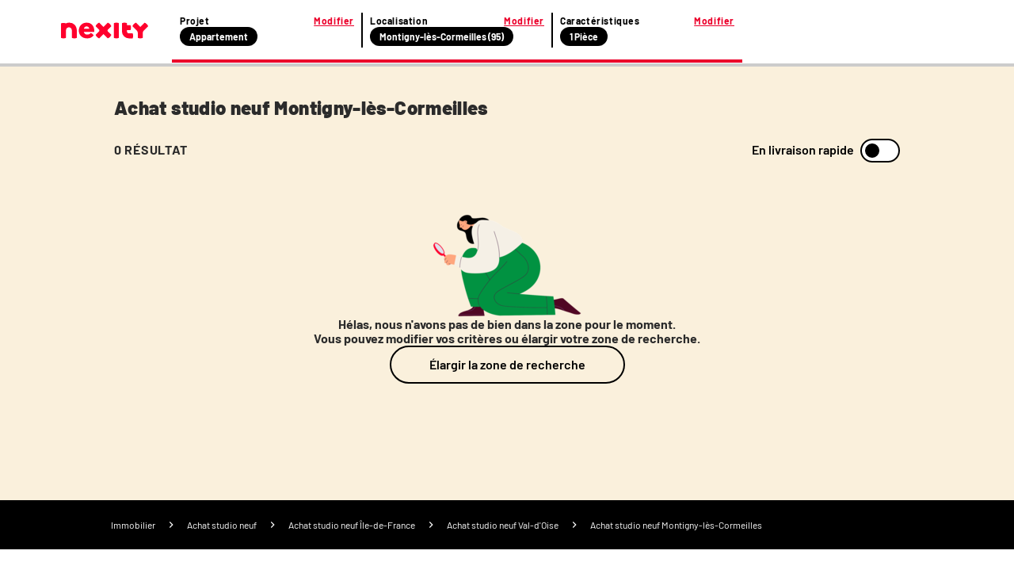

--- FILE ---
content_type: text/html; charset=utf-8
request_url: https://www.nexity.fr/annonces-immobilieres/achat-vente/studio/neuf/montigny-les-cormeilles+95
body_size: 24402
content:
<!doctype html>
<html data-n-head-ssr lang="fr" data-n-head="%7B%22lang%22:%7B%22ssr%22:%22fr%22%7D%7D">
  <head >
    <meta data-n-head="ssr" charset="utf-8"><meta data-n-head="ssr" name="viewport" content="width=device-width, initial-scale=1"><meta data-n-head="ssr" data-hid="description" name="description" content="25 janv. 2026 - 🏠 ✅ Achat studio neuf Montigny-lès-Cormeilles (95370) : consultez toutes les annonces immobilières Nexity correspondant à votre recherche."><meta data-n-head="ssr" name="viewport" content="width=device-width"><meta data-n-head="ssr" name="robots" content="noindex, follow"><title>Achat studio neuf Montigny-lès-Cormeilles (95370) | Nexity</title><link data-n-head="ssr" rel="icon" type="image/x-icon" href="/favicon.ico"><link data-n-head="ssr" rel="canonical" href="https://www.nexity.fr/annonces-immobilieres/achat-vente/studio/neuf/montigny-les-cormeilles+95"><script data-n-head="ssr" data-hid="lux-init">LUX=(function(){var a=("undefined"!==typeof(LUX)&&"undefined"!==typeof(LUX.gaMarks)?LUX.gaMarks:[]);var d=("undefined"!==typeof(LUX)&&"undefined"!==typeof(LUX.gaMeasures)?LUX.gaMeasures:[]);var j="LUX_start";var k=window.performance;var l=("undefined"!==typeof(LUX)&&LUX.ns?LUX.ns:(Date.now?Date.now():+(new Date())));if(k&&k.timing&&k.timing.navigationStart){l=k.timing.navigationStart}function f(){if(k&&k.now){return k.now()}var o=Date.now?Date.now():+(new Date());return o-l}function b(n){if(k){if(k.mark){return k.mark(n)}else{if(k.webkitMark){return k.webkitMark(n)}}}a.push({name:n,entryType:"mark",startTime:f(),duration:0});return}function m(p,t,n){if("undefined"===typeof(t)&&h(j)){t=j}if(k){if(k.measure){if(t){if(n){return k.measure(p,t,n)}else{return k.measure(p,t)}}else{return k.measure(p)}}else{if(k.webkitMeasure){return k.webkitMeasure(p,t,n)}}}var r=0,o=f();if(t){var s=h(t);if(s){r=s.startTime}else{if(k&&k.timing&&k.timing[t]){r=k.timing[t]-k.timing.navigationStart}else{return}}}if(n){var q=h(n);if(q){o=q.startTime}else{if(k&&k.timing&&k.timing[n]){o=k.timing[n]-k.timing.navigationStart}else{return}}}d.push({name:p,entryType:"measure",startTime:r,duration:(o-r)});return}function h(n){return c(n,g())}function c(p,o){for(i=o.length-1;i>=0;i--){var n=o[i];if(p===n.name){return n}}return undefined}function g(){if(k){if(k.getEntriesByType){return k.getEntriesByType("mark")}else{if(k.webkitGetEntriesByType){return k.webkitGetEntriesByType("mark")}}}return a}return{mark:b,measure:m,gaMarks:a,gaMeasures:d}})();LUX.ns=(Date.now?Date.now():+(new Date()));LUX.ac=[];LUX.cmd=function(a){LUX.ac.push(a)};LUX.init=function(){LUX.cmd(["init"])};LUX.send=function(){LUX.cmd(["send"])};LUX.addData=function(a,b){LUX.cmd(["addData",a,b])};LUX_ae=[];window.addEventListener("error",function(a){LUX_ae.push(a)});LUX_al=[];if("function"===typeof(PerformanceObserver)&&"function"===typeof(PerformanceLongTaskTiming)){var LongTaskObserver=new PerformanceObserver(function(c){var b=c.getEntries();for(var a=0;a<b.length;a++){var d=b[a];LUX_al.push(d)}});try{LongTaskObserver.observe({type:["longtask"]})}catch(e){}};</script><script data-n-head="ssr" data-hid="lux-options">
          LUX.debug = false
          LUX.auto = true
          LUX.samplerate = 100
        </script><script data-n-head="ssr" data-hid="lux-src" src="https://cdn.speedcurve.com/js/lux.js?id=366305556" async defer crossorigin="anonymous"></script><link rel="preload" href="/_nuxt/aff8428.js" as="script"><link rel="preload" href="/_nuxt/19c75c7.js" as="script"><link rel="preload" href="/_nuxt/cc84c74.js" as="script"><link rel="preload" href="/_nuxt/ef2d59a.js" as="script"><link rel="preload" href="/_nuxt/dfff1e4.js" as="script"><style data-vue-ssr-id="f4c355d2:0 53f48a45:0 796527f7:0 05e6d1aa:0 4d235772:0 34569e7b:0 5a0a8f89:0 f35753a6:0 75c55423:0 0abbeb5a:0 d97ab55c:0 2676c94a:0 44e5ee23:0">a,a:active,a:focus,a:hover,a:visited{color:#2b2b2b;-webkit-text-decoration:none;text-decoration:none}a:active,a:active:active,a:active:focus,a:focus,a:focus:active,a:focus:focus,a:hover:active,a:hover:focus,a:visited:active,a:visited:focus{outline:none}ol,ul{list-style:none}*,:after,:before{box-sizing:border-box;position:static}img{display:inline}button,input[type=button],input[type=reset],input[type=submit]{-webkit-appearance:button;border-radius:3px;cursor:pointer}a,abbr,acronym,address,applet,article,aside,audio,b,big,blockquote,body,canvas,caption,center,cite,code,dd,del,details,dfn,div,dl,dt,em,embed,figcaption,figure,footer,form,h1,h2,h3,h4,h5,h6,header,hgroup,html,i,iframe,img,ins,kbd,label,legend,li,mark,menu,nav,object,ol,output,p,pre,q,ruby,s,samp,section,small,span,strike,strong,sub,summary,table,tbody,td,tfoot,th,thead,time,tr,tt,u,ul,var,video{border:0;font-size:inherit;font-size:100%;font-weight:400;margin:0;padding:0;vertical-align:baseline}@font-face{font-display:swap;font-family:"Barlow";font-style:normal;font-weight:400;src:url(https://media.nexity.fr/fonts/barlow/barlow-regular-400.woff2) format("woff2")}@font-face{font-display:swap;font-family:"Barlow";font-style:normal;font-weight:600;src:url(https://media.nexity.fr/fonts/barlow/barlow-semibold-600.woff2) format("woff2")}@font-face{font-display:swap;font-family:"Barlow";font-style:normal;font-weight:700;src:url(https://media.nexity.fr/fonts/barlow/barlow-bold-700.woff2) format("woff2")}@font-face{font-display:swap;font-family:"Barlow";font-style:normal;font-weight:900;src:url(https://media.nexity.fr/fonts/barlow/barlow-black-900.woff2) format("woff2")}.slide-enter-active,.slide-leave-active{transition:all .5s}.slide-enter,.slide-leave-to{opacity:0;transform:translateX(100%)}.slide-to-top-enter-active,.slide-to-top-leave-active{transition:all .5s}.slide-to-top-enter,.slide-to-top-leave-to{opacity:0;transform:translateY(100%)}.icon-spin{animation:spin 2s linear infinite}@keyframes spin{0%{transform:rotate(0deg)}to{transform:rotate(359deg)}}.grid{display:flex;flex-wrap:wrap;margin-left:-.5rem;margin-right:-.5rem;margin-top:-.5rem}.grid>.col,.grid>[class*=col]{box-sizing:border-box}.grid-nogutter{margin-left:0;margin-right:0;margin-top:0}.grid.grid-nogutter>.col,.grid.grid-nogutter>[class*=col-]{padding:0}.col,.col-fixed{padding:.5rem}.grid .col-1{width:8.3333%}.grid .col-1,.grid .col-2{flex:0 0 auto;padding:.5rem}.grid .col-2{width:16.6667%}.grid .col-3{width:25%}.grid .col-3,.grid .col-4{flex:0 0 auto;padding:.5rem}.grid .col-4{width:33.3333%}.grid .col-5{width:41.6667%}.grid .col-5,.grid .col-6{flex:0 0 auto;padding:.5rem}.grid .col-6{width:50%}.grid .col-7{width:58.3333%}.grid .col-7,.grid .col-8{flex:0 0 auto;padding:.5rem}.grid .col-8{width:66.6667%}.grid .col-9{width:75%}.grid .col-10,.grid .col-9{flex:0 0 auto;padding:.5rem}.grid .col-10{width:83.3333%}.grid .col-11{flex:0 0 auto;padding:.5rem;width:91.6667%}.grid .col-12{flex:0 0 auto;padding:.5rem;width:100%}@media screen and (min-width:768px){.grid .sm\:col-1{flex:0 0 auto;padding:.5rem;width:8.3333%}.grid .sm\:col-2{flex:0 0 auto;padding:.5rem;width:16.6667%}.grid .sm\:col-3{flex:0 0 auto;padding:.5rem;width:25%}.grid .sm\:col-4{flex:0 0 auto;padding:.5rem;width:33.3333%}.grid .sm\:col-5{flex:0 0 auto;padding:.5rem;width:41.6667%}.grid .sm\:col-6{flex:0 0 auto;padding:.5rem;width:50%}.grid .sm\:col-7{flex:0 0 auto;padding:.5rem;width:58.3333%}.grid .sm\:col-8{flex:0 0 auto;padding:.5rem;width:66.6667%}.grid .sm\:col-9{flex:0 0 auto;padding:.5rem;width:75%}.grid .sm\:col-10{flex:0 0 auto;padding:.5rem;width:83.3333%}.grid .sm\:col-11{flex:0 0 auto;padding:.5rem;width:91.6667%}.grid .sm\:col-12{width:100%}.grid .sm\:col-12,.grid .sm\:col-fixed{flex:0 0 auto;padding:.5rem}}@media screen and (min-width:1024px){.grid .md\:col-1{flex:0 0 auto;padding:.5rem;width:8.3333%}.grid .md\:col-2{flex:0 0 auto;padding:.5rem;width:16.6667%}.grid .md\:col-3{flex:0 0 auto;padding:.5rem;width:25%}.grid .md\:col-4{flex:0 0 auto;padding:.5rem;width:33.3333%}.grid .md\:col-5{flex:0 0 auto;padding:.5rem;width:41.6667%}.grid .md\:col-6{flex:0 0 auto;padding:.5rem;width:50%}.grid .md\:col-7{flex:0 0 auto;padding:.5rem;width:58.3333%}.grid .md\:col-8{flex:0 0 auto;padding:.5rem;width:66.6667%}.grid .md\:col-9{flex:0 0 auto;padding:.5rem;width:75%}.grid .md\:col-10{flex:0 0 auto;padding:.5rem;width:83.3333%}.grid .md\:col-11{flex:0 0 auto;padding:.5rem;width:91.6667%}.grid .md\:col-12{width:100%}.grid .md\:col-12,.grid .md\:col-fixed{flex:0 0 auto;padding:.5rem}}@media screen and (min-width:1200px){.grid .lg\:col-1{flex:0 0 auto;padding:.5rem;width:8.3333%}.grid .lg\:col-2{flex:0 0 auto;padding:.5rem;width:16.6667%}.grid .lg\:col-3{flex:0 0 auto;padding:.5rem;width:25%}.grid .lg\:col-4{flex:0 0 auto;padding:.5rem;width:33.3333%}.grid .lg\:col-5{flex:0 0 auto;padding:.5rem;width:41.6667%}.grid .lg\:col-6{flex:0 0 auto;padding:.5rem;width:50%}.grid .lg\:col-7{flex:0 0 auto;padding:.5rem;width:58.3333%}.grid .lg\:col-8{flex:0 0 auto;padding:.5rem;width:66.6667%}.grid .lg\:col-9{flex:0 0 auto;padding:.5rem;width:75%}.grid .lg\:col-10{flex:0 0 auto;padding:.5rem;width:83.3333%}.grid .lg\:col-11{flex:0 0 auto;padding:.5rem;width:91.6667%}.grid .lg\:col-12{width:100%}.grid .lg\:col-12,.grid .lg\:col-fixed{flex:0 0 auto;padding:.5rem}}@media screen and (min-width:1366px){.grid .xl\:col-1{flex:0 0 auto;padding:.5rem;width:8.3333%}.grid .xl\:col-2{flex:0 0 auto;padding:.5rem;width:16.6667%}.grid .xl\:col-3{flex:0 0 auto;padding:.5rem;width:25%}.grid .xl\:col-4{flex:0 0 auto;padding:.5rem;width:33.3333%}.grid .xl\:col-5{flex:0 0 auto;padding:.5rem;width:41.6667%}.grid .xl\:col-6{flex:0 0 auto;padding:.5rem;width:50%}.grid .xl\:col-7{flex:0 0 auto;padding:.5rem;width:58.3333%}.grid .xl\:col-8{flex:0 0 auto;padding:.5rem;width:66.6667%}.grid .xl\:col-9{flex:0 0 auto;padding:.5rem;width:75%}.grid .xl\:col-10{flex:0 0 auto;padding:.5rem;width:83.3333%}.grid .xl\:col-11{flex:0 0 auto;padding:.5rem;width:91.6667%}.grid .xl\:col-12{width:100%}.grid .xl\:col-12,.grid .xl\:col-fixed{flex:0 0 auto;padding:.5rem}}@media screen and (min-width:1560px){.grid .xxl\:col-1{flex:0 0 auto;padding:.5rem;width:8.3333%}.grid .xxl\:col-2{flex:0 0 auto;padding:.5rem;width:16.6667%}.grid .xxl\:col-3{flex:0 0 auto;padding:.5rem;width:25%}.grid .xxl\:col-4{flex:0 0 auto;padding:.5rem;width:33.3333%}.grid .xxl\:col-5{flex:0 0 auto;padding:.5rem;width:41.6667%}.grid .xxl\:col-6{flex:0 0 auto;padding:.5rem;width:50%}.grid .xxl\:col-7{flex:0 0 auto;padding:.5rem;width:58.3333%}.grid .xxl\:col-8{flex:0 0 auto;padding:.5rem;width:66.6667%}.grid .xxl\:col-9{flex:0 0 auto;padding:.5rem;width:75%}.grid .xxl\:col-10{flex:0 0 auto;padding:.5rem;width:83.3333%}.grid .xxl\:col-11{flex:0 0 auto;padding:.5rem;width:91.6667%}.grid .xxl\:col-12{width:100%}.grid .xxl\:col-12,.grid .xxl\:col-fixed{flex:0 0 auto;padding:.5rem}}@media screen and (min-width:1920px){.grid .xxxl\:col-1{flex:0 0 auto;padding:.5rem;width:8.3333%}.grid .xxxl\:col-2{flex:0 0 auto;padding:.5rem;width:16.6667%}.grid .xxxl\:col-3{flex:0 0 auto;padding:.5rem;width:25%}.grid .xxxl\:col-4{flex:0 0 auto;padding:.5rem;width:33.3333%}.grid .xxxl\:col-5{flex:0 0 auto;padding:.5rem;width:41.6667%}.grid .xxxl\:col-6{flex:0 0 auto;padding:.5rem;width:50%}.grid .xxxl\:col-7{flex:0 0 auto;padding:.5rem;width:58.3333%}.grid .xxxl\:col-8{flex:0 0 auto;padding:.5rem;width:66.6667%}.grid .xxxl\:col-9{flex:0 0 auto;padding:.5rem;width:75%}.grid .xxxl\:col-10{flex:0 0 auto;padding:.5rem;width:83.3333%}.grid .xxxl\:col-11{flex:0 0 auto;padding:.5rem;width:91.6667%}.grid .xxxl\:col-12{width:100%}.grid .xxxl\:col-12,.grid .xxxl\:col-fixed{flex:0 0 auto;padding:.5rem}}.d-flex{display:flex}@media screen and (min-width:768px){.sm\:flex-row{flex-direction:row!important}.sm\:flex-row-reverse{flex-direction:row-reverse!important}.sm\:flex-column{flex-direction:column!important}.sm\:flex-column-reverse{flex-direction:column-reverse!important}}@media screen and (min-width:1024px){.md\:flex-row{flex-direction:row!important}.md\:flex-row-reverse{flex-direction:row-reverse!important}.md\:flex-column{flex-direction:column!important}.md\:flex-column-reverse{flex-direction:column-reverse!important}}@media screen and (min-width:1200px){.lg\:flex-row{flex-direction:row!important}.lg\:flex-row-reverse{flex-direction:row-reverse!important}.lg\:flex-column{flex-direction:column!important}.lg\:flex-column-reverse{flex-direction:column-reverse!important}}@media screen and (min-width:1366px){.xl\:flex-row{flex-direction:row!important}.xl\:flex-row-reverse{flex-direction:row-reverse!important}.xl\:flex-column{flex-direction:column!important}.xl\:flex-column-reverse{flex-direction:column-reverse!important}}@media screen and (min-width:1560px){.xxl\:flex-row{flex-direction:row!important}.xxl\:flex-row-reverse{flex-direction:row-reverse!important}.xxl\:flex-column{flex-direction:column!important}.xxl\:flex-column-reverse{flex-direction:column-reverse!important}}@media screen and (min-width:1920px){.xxxl\:flex-row{flex-direction:row!important}.xxxl\:flex-row-reverse{flex-direction:row-reverse!important}.xxxl\:flex-column{flex-direction:column!important}.xxxl\:flex-column-reverse{flex-direction:column-reverse!important}}@media screen and (min-width:768px){.sm\:flex-wrap{flex-wrap:wrap!important}.sm\:flex-wrap-reverse{flex-wrap:wrap-reverse!important}.sm\:flex-nowrap{flex-wrap:nowrap!important}}@media screen and (min-width:1024px){.md\:flex-wrap{flex-wrap:wrap!important}.md\:flex-wrap-reverse{flex-wrap:wrap-reverse!important}.md\:flex-nowrap{flex-wrap:nowrap!important}}@media screen and (min-width:1200px){.lg\:flex-wrap{flex-wrap:wrap!important}.lg\:flex-wrap-reverse{flex-wrap:wrap-reverse!important}.lg\:flex-nowrap{flex-wrap:nowrap!important}}@media screen and (min-width:1366px){.xl\:flex-wrap{flex-wrap:wrap!important}.xl\:flex-wrap-reverse{flex-wrap:wrap-reverse!important}.xl\:flex-nowrap{flex-wrap:nowrap!important}}@media screen and (min-width:1560px){.xxl\:flex-wrap{flex-wrap:wrap!important}.xxl\:flex-wrap-reverse{flex-wrap:wrap-reverse!important}.xxl\:flex-nowrap{flex-wrap:nowrap!important}}@media screen and (min-width:1920px){.xxxl\:flex-wrap{flex-wrap:wrap!important}.xxxl\:flex-wrap-reverse{flex-wrap:wrap-reverse!important}.xxxl\:flex-nowrap{flex-wrap:nowrap!important}}@media screen and (min-width:768px){.sm\:justify-content-start{justify-content:flex-start!important}.sm\:justify-content-end{justify-content:flex-end!important}.sm\:justify-content-center{justify-content:center!important}.sm\:justify-content-between{justify-content:space-between!important}.sm\:justify-content-around{justify-content:space-around!important}.sm\:justify-content-evenly{justify-content:space-evenly!important}}@media screen and (min-width:1024px){.md\:justify-content-start{justify-content:flex-start!important}.md\:justify-content-end{justify-content:flex-end!important}.md\:justify-content-center{justify-content:center!important}.md\:justify-content-between{justify-content:space-between!important}.md\:justify-content-around{justify-content:space-around!important}.md\:justify-content-evenly{justify-content:space-evenly!important}}@media screen and (min-width:1200px){.lg\:justify-content-start{justify-content:flex-start!important}.lg\:justify-content-end{justify-content:flex-end!important}.lg\:justify-content-center{justify-content:center!important}.lg\:justify-content-between{justify-content:space-between!important}.lg\:justify-content-around{justify-content:space-around!important}.lg\:justify-content-evenly{justify-content:space-evenly!important}}@media screen and (min-width:1366px){.xl\:justify-content-start{justify-content:flex-start!important}.xl\:justify-content-end{justify-content:flex-end!important}.xl\:justify-content-center{justify-content:center!important}.xl\:justify-content-between{justify-content:space-between!important}.xl\:justify-content-around{justify-content:space-around!important}.xl\:justify-content-evenly{justify-content:space-evenly!important}}@media screen and (min-width:1560px){.xxl\:justify-content-start{justify-content:flex-start!important}.xxl\:justify-content-end{justify-content:flex-end!important}.xxl\:justify-content-center{justify-content:center!important}.xxl\:justify-content-between{justify-content:space-between!important}.xxl\:justify-content-around{justify-content:space-around!important}.xxl\:justify-content-evenly{justify-content:space-evenly!important}}@media screen and (min-width:1920px){.xxxl\:justify-content-start{justify-content:flex-start!important}.xxxl\:justify-content-end{justify-content:flex-end!important}.xxxl\:justify-content-center{justify-content:center!important}.xxxl\:justify-content-between{justify-content:space-between!important}.xxxl\:justify-content-around{justify-content:space-around!important}.xxxl\:justify-content-evenly{justify-content:space-evenly!important}}@media screen and (min-width:768px){.sm\:align-content-start{align-content:flex-start!important}.sm\:align-content-end{align-content:flex-end!important}.sm\:align-content-center{align-content:center!important}.sm\:align-content-between{align-content:space-between!important}.sm\:align-content-around{align-content:space-around!important}.sm\:align-content-evenly{align-content:space-evenly!important}}@media screen and (min-width:1024px){.md\:align-content-start{align-content:flex-start!important}.md\:align-content-end{align-content:flex-end!important}.md\:align-content-center{align-content:center!important}.md\:align-content-between{align-content:space-between!important}.md\:align-content-around{align-content:space-around!important}.md\:align-content-evenly{align-content:space-evenly!important}}@media screen and (min-width:1200px){.lg\:align-content-start{align-content:flex-start!important}.lg\:align-content-end{align-content:flex-end!important}.lg\:align-content-center{align-content:center!important}.lg\:align-content-between{align-content:space-between!important}.lg\:align-content-around{align-content:space-around!important}.lg\:align-content-evenly{align-content:space-evenly!important}}@media screen and (min-width:1366px){.xl\:align-content-start{align-content:flex-start!important}.xl\:align-content-end{align-content:flex-end!important}.xl\:align-content-center{align-content:center!important}.xl\:align-content-between{align-content:space-between!important}.xl\:align-content-around{align-content:space-around!important}.xl\:align-content-evenly{align-content:space-evenly!important}}@media screen and (min-width:1560px){.xxl\:align-content-start{align-content:flex-start!important}.xxl\:align-content-end{align-content:flex-end!important}.xxl\:align-content-center{align-content:center!important}.xxl\:align-content-between{align-content:space-between!important}.xxl\:align-content-around{align-content:space-around!important}.xxl\:align-content-evenly{align-content:space-evenly!important}}@media screen and (min-width:1920px){.xxxl\:align-content-start{align-content:flex-start!important}.xxxl\:align-content-end{align-content:flex-end!important}.xxxl\:align-content-center{align-content:center!important}.xxxl\:align-content-between{align-content:space-between!important}.xxxl\:align-content-around{align-content:space-around!important}.xxxl\:align-content-evenly{align-content:space-evenly!important}}@media screen and (min-width:768px){.sm\:align-items-stretch{align-items:stretch!important}.sm\:align-items-start{align-items:flex-start!important}.sm\:align-items-center{align-items:center!important}.sm\:align-items-end{align-items:flex-end!important}.sm\:align-items-baseline{align-items:baseline!important}}@media screen and (min-width:1024px){.md\:align-items-stretch{align-items:stretch!important}.md\:align-items-start{align-items:flex-start!important}.md\:align-items-center{align-items:center!important}.md\:align-items-end{align-items:flex-end!important}.md\:align-items-baseline{align-items:baseline!important}}@media screen and (min-width:1200px){.lg\:align-items-stretch{align-items:stretch!important}.lg\:align-items-start{align-items:flex-start!important}.lg\:align-items-center{align-items:center!important}.lg\:align-items-end{align-items:flex-end!important}.lg\:align-items-baseline{align-items:baseline!important}}@media screen and (min-width:1366px){.xl\:align-items-stretch{align-items:stretch!important}.xl\:align-items-start{align-items:flex-start!important}.xl\:align-items-center{align-items:center!important}.xl\:align-items-end{align-items:flex-end!important}.xl\:align-items-baseline{align-items:baseline!important}}@media screen and (min-width:1560px){.xxl\:align-items-stretch{align-items:stretch!important}.xxl\:align-items-start{align-items:flex-start!important}.xxl\:align-items-center{align-items:center!important}.xxl\:align-items-end{align-items:flex-end!important}.xxl\:align-items-baseline{align-items:baseline!important}}@media screen and (min-width:1920px){.xxxl\:align-items-stretch{align-items:stretch!important}.xxxl\:align-items-start{align-items:flex-start!important}.xxxl\:align-items-center{align-items:center!important}.xxxl\:align-items-end{align-items:flex-end!important}.xxxl\:align-items-baseline{align-items:baseline!important}}@media screen and (min-width:768px){.sm\:align-self-auto{align-self:auto!important}.sm\:align-self-start{align-self:flex-start!important}.sm\:align-self-end{align-self:flex-end!important}.sm\:align-self-center{align-self:center!important}.sm\:align-self-stretch{align-self:stretch!important}.sm\:align-self-baseline{align-self:baseline!important}}@media screen and (min-width:1024px){.md\:align-self-auto{align-self:auto!important}.md\:align-self-start{align-self:flex-start!important}.md\:align-self-end{align-self:flex-end!important}.md\:align-self-center{align-self:center!important}.md\:align-self-stretch{align-self:stretch!important}.md\:align-self-baseline{align-self:baseline!important}}@media screen and (min-width:1200px){.lg\:align-self-auto{align-self:auto!important}.lg\:align-self-start{align-self:flex-start!important}.lg\:align-self-end{align-self:flex-end!important}.lg\:align-self-center{align-self:center!important}.lg\:align-self-stretch{align-self:stretch!important}.lg\:align-self-baseline{align-self:baseline!important}}@media screen and (min-width:1366px){.xl\:align-self-auto{align-self:auto!important}.xl\:align-self-start{align-self:flex-start!important}.xl\:align-self-end{align-self:flex-end!important}.xl\:align-self-center{align-self:center!important}.xl\:align-self-stretch{align-self:stretch!important}.xl\:align-self-baseline{align-self:baseline!important}}@media screen and (min-width:1560px){.xxl\:align-self-auto{align-self:auto!important}.xxl\:align-self-start{align-self:flex-start!important}.xxl\:align-self-end{align-self:flex-end!important}.xxl\:align-self-center{align-self:center!important}.xxl\:align-self-stretch{align-self:stretch!important}.xxl\:align-self-baseline{align-self:baseline!important}}@media screen and (min-width:1920px){.xxxl\:align-self-auto{align-self:auto!important}.xxxl\:align-self-start{align-self:flex-start!important}.xxxl\:align-self-end{align-self:flex-end!important}.xxxl\:align-self-center{align-self:center!important}.xxxl\:align-self-stretch{align-self:stretch!important}.xxxl\:align-self-baseline{align-self:baseline!important}}@media screen and (min-width:768px){.sm\:flex-order-0{order:0!important}.sm\:flex-order-1{order:1!important}.sm\:flex-order-2{order:2!important}.sm\:flex-order-3{order:3!important}.sm\:flex-order-4{order:4!important}.sm\:flex-order-5{order:5!important}.sm\:flex-order-6{order:6!important}}@media screen and (min-width:1024px){.md\:flex-order-0{order:0!important}.md\:flex-order-1{order:1!important}.md\:flex-order-2{order:2!important}.md\:flex-order-3{order:3!important}.md\:flex-order-4{order:4!important}.md\:flex-order-5{order:5!important}.md\:flex-order-6{order:6!important}}@media screen and (min-width:1200px){.lg\:flex-order-0{order:0!important}.lg\:flex-order-1{order:1!important}.lg\:flex-order-2{order:2!important}.lg\:flex-order-3{order:3!important}.lg\:flex-order-4{order:4!important}.lg\:flex-order-5{order:5!important}.lg\:flex-order-6{order:6!important}}@media screen and (min-width:1366px){.xl\:flex-order-0{order:0!important}.xl\:flex-order-1{order:1!important}.xl\:flex-order-2{order:2!important}.xl\:flex-order-3{order:3!important}.xl\:flex-order-4{order:4!important}.xl\:flex-order-5{order:5!important}.xl\:flex-order-6{order:6!important}}@media screen and (min-width:1560px){.xxl\:flex-order-0{order:0!important}.xxl\:flex-order-1{order:1!important}.xxl\:flex-order-2{order:2!important}.xxl\:flex-order-3{order:3!important}.xxl\:flex-order-4{order:4!important}.xxl\:flex-order-5{order:5!important}.xxl\:flex-order-6{order:6!important}}@media screen and (min-width:1920px){.xxxl\:flex-order-0{order:0!important}.xxxl\:flex-order-1{order:1!important}.xxxl\:flex-order-2{order:2!important}.xxxl\:flex-order-3{order:3!important}.xxxl\:flex-order-4{order:4!important}.xxxl\:flex-order-5{order:5!important}.xxxl\:flex-order-6{order:6!important}}@media screen and (min-width:768px){.sm\:flex-grow-0{flex-grow:0!important}.sm\:flex-grow-1{flex-grow:1!important}}@media screen and (min-width:1024px){.md\:flex-grow-0{flex-grow:0!important}.md\:flex-grow-1{flex-grow:1!important}}@media screen and (min-width:1200px){.lg\:flex-grow-0{flex-grow:0!important}.lg\:flex-grow-1{flex-grow:1!important}}@media screen and (min-width:1366px){.xl\:flex-grow-0{flex-grow:0!important}.xl\:flex-grow-1{flex-grow:1!important}}@media screen and (min-width:1560px){.xxl\:flex-grow-0{flex-grow:0!important}.xxl\:flex-grow-1{flex-grow:1!important}}@media screen and (min-width:1920px){.xxxl\:flex-grow-0{flex-grow:0!important}.xxxl\:flex-grow-1{flex-grow:1!important}}@media screen and (min-width:768px){.sm\:flex-shrink-0{flex-shrink:0!important}.sm\:flex-shrink-1{flex-shrink:1!important}}@media screen and (min-width:1024px){.md\:flex-shrink-0{flex-shrink:0!important}.md\:flex-shrink-1{flex-shrink:1!important}}@media screen and (min-width:1200px){.lg\:flex-shrink-0{flex-shrink:0!important}.lg\:flex-shrink-1{flex-shrink:1!important}}@media screen and (min-width:1366px){.xl\:flex-shrink-0{flex-shrink:0!important}.xl\:flex-shrink-1{flex-shrink:1!important}}@media screen and (min-width:1560px){.xxl\:flex-shrink-0{flex-shrink:0!important}.xxl\:flex-shrink-1{flex-shrink:1!important}}@media screen and (min-width:1920px){.xxxl\:flex-shrink-0{flex-shrink:0!important}.xxxl\:flex-shrink-1{flex-shrink:1!important}}@media screen and (min-width:768px){.sm\:flex-basis-0{flex-basis:0!important}.sm\:flex-basis-auto{flex-basis:auto!important}}@media screen and (min-width:1024px){.md\:flex-basis-0{flex-basis:0!important}.md\:flex-basis-auto{flex-basis:auto!important}}@media screen and (min-width:1200px){.lg\:flex-basis-0{flex-basis:0!important}.lg\:flex-basis-auto{flex-basis:auto!important}}@media screen and (min-width:1366px){.xl\:flex-basis-0{flex-basis:0!important}.xl\:flex-basis-auto{flex-basis:auto!important}}@media screen and (min-width:1560px){.xxl\:flex-basis-0{flex-basis:0!important}.xxl\:flex-basis-auto{flex-basis:auto!important}}@media screen and (min-width:1920px){.xxxl\:flex-basis-0{flex-basis:0!important}.xxxl\:flex-basis-auto{flex-basis:auto!important}}.flex-row{flex-direction:row!important}.flex-row-reverse{flex-direction:row-reverse!important}.flex-column{flex-direction:column!important}.flex-column-reverse{flex-direction:column-reverse!important}@media screen and (min-width:480px){.nsm\:flex-row{flex-direction:row!important}.nsm\:flex-row-reverse{flex-direction:row-reverse!important}.nsm\:flex-column{flex-direction:column!important}.nsm\:flex-column-reverse{flex-direction:column-reverse!important}}@media screen and (min-width:768px){.nmd\:flex-row{flex-direction:row!important}.nmd\:flex-row-reverse{flex-direction:row-reverse!important}.nmd\:flex-column{flex-direction:column!important}.nmd\:flex-column-reverse{flex-direction:column-reverse!important}}@media screen and (min-width:1020px){.nlg\:flex-row{flex-direction:row!important}.nlg\:flex-row-reverse{flex-direction:row-reverse!important}.nlg\:flex-column{flex-direction:column!important}.nlg\:flex-column-reverse{flex-direction:column-reverse!important}}@media screen and (min-width:1296px){.nxl\:flex-row{flex-direction:row!important}.nxl\:flex-row-reverse{flex-direction:row-reverse!important}.nxl\:flex-column{flex-direction:column!important}.nxl\:flex-column-reverse{flex-direction:column-reverse!important}}.flex-wrap{flex-wrap:wrap!important}.flex-wrap-reverse{flex-wrap:wrap-reverse!important}.flex-nowrap{flex-wrap:nowrap!important}@media screen and (min-width:480px){.nsm\:flex-wrap{flex-wrap:wrap!important}.nsm\:flex-wrap-reverse{flex-wrap:wrap-reverse!important}.nsm\:flex-nowrap{flex-wrap:nowrap!important}}@media screen and (min-width:768px){.nmd\:flex-wrap{flex-wrap:wrap!important}.nmd\:flex-wrap-reverse{flex-wrap:wrap-reverse!important}.nmd\:flex-nowrap{flex-wrap:nowrap!important}}@media screen and (min-width:1020px){.nlg\:flex-wrap{flex-wrap:wrap!important}.nlg\:flex-wrap-reverse{flex-wrap:wrap-reverse!important}.nlg\:flex-nowrap{flex-wrap:nowrap!important}}@media screen and (min-width:1296px){.nxl\:flex-wrap{flex-wrap:wrap!important}.nxl\:flex-wrap-reverse{flex-wrap:wrap-reverse!important}.nxl\:flex-nowrap{flex-wrap:nowrap!important}}.justify-content-start{justify-content:flex-start!important}.justify-content-end{justify-content:flex-end!important}.justify-content-center{justify-content:center!important}.justify-content-between{justify-content:space-between!important}.justify-content-around{justify-content:space-around!important}.justify-content-evenly{justify-content:space-evenly!important}@media screen and (min-width:480px){.nsm\:justify-content-start{justify-content:flex-start!important}.nsm\:justify-content-end{justify-content:flex-end!important}.nsm\:justify-content-center{justify-content:center!important}.nsm\:justify-content-between{justify-content:space-between!important}.nsm\:justify-content-around{justify-content:space-around!important}.nsm\:justify-content-evenly{justify-content:space-evenly!important}}@media screen and (min-width:768px){.nmd\:justify-content-start{justify-content:flex-start!important}.nmd\:justify-content-end{justify-content:flex-end!important}.nmd\:justify-content-center{justify-content:center!important}.nmd\:justify-content-between{justify-content:space-between!important}.nmd\:justify-content-around{justify-content:space-around!important}.nmd\:justify-content-evenly{justify-content:space-evenly!important}}@media screen and (min-width:1020px){.nlg\:justify-content-start{justify-content:flex-start!important}.nlg\:justify-content-end{justify-content:flex-end!important}.nlg\:justify-content-center{justify-content:center!important}.nlg\:justify-content-between{justify-content:space-between!important}.nlg\:justify-content-around{justify-content:space-around!important}.nlg\:justify-content-evenly{justify-content:space-evenly!important}}@media screen and (min-width:1296px){.nxl\:justify-content-start{justify-content:flex-start!important}.nxl\:justify-content-end{justify-content:flex-end!important}.nxl\:justify-content-center{justify-content:center!important}.nxl\:justify-content-between{justify-content:space-between!important}.nxl\:justify-content-around{justify-content:space-around!important}.nxl\:justify-content-evenly{justify-content:space-evenly!important}}.align-content-start{align-content:flex-start!important}.align-content-end{align-content:flex-end!important}.align-content-center{align-content:center!important}.align-content-between{align-content:space-between!important}.align-content-around{align-content:space-around!important}.align-content-evenly{align-content:space-evenly!important}@media screen and (min-width:480px){.nsm\:align-content-start{align-content:flex-start!important}.nsm\:align-content-end{align-content:flex-end!important}.nsm\:align-content-center{align-content:center!important}.nsm\:align-content-between{align-content:space-between!important}.nsm\:align-content-around{align-content:space-around!important}.nsm\:align-content-evenly{align-content:space-evenly!important}}@media screen and (min-width:768px){.nmd\:align-content-start{align-content:flex-start!important}.nmd\:align-content-end{align-content:flex-end!important}.nmd\:align-content-center{align-content:center!important}.nmd\:align-content-between{align-content:space-between!important}.nmd\:align-content-around{align-content:space-around!important}.nmd\:align-content-evenly{align-content:space-evenly!important}}@media screen and (min-width:1020px){.nlg\:align-content-start{align-content:flex-start!important}.nlg\:align-content-end{align-content:flex-end!important}.nlg\:align-content-center{align-content:center!important}.nlg\:align-content-between{align-content:space-between!important}.nlg\:align-content-around{align-content:space-around!important}.nlg\:align-content-evenly{align-content:space-evenly!important}}@media screen and (min-width:1296px){.nxl\:align-content-start{align-content:flex-start!important}.nxl\:align-content-end{align-content:flex-end!important}.nxl\:align-content-center{align-content:center!important}.nxl\:align-content-between{align-content:space-between!important}.nxl\:align-content-around{align-content:space-around!important}.nxl\:align-content-evenly{align-content:space-evenly!important}}.align-items-stretch{align-items:stretch!important}.align-items-start{align-items:flex-start!important}.align-items-center{align-items:center!important}.align-items-end{align-items:flex-end!important}.align-items-baseline{align-items:baseline!important}@media screen and (min-width:480px){.nsm\:align-items-stretch{align-items:stretch!important}.nsm\:align-items-start{align-items:flex-start!important}.nsm\:align-items-center{align-items:center!important}.nsm\:align-items-end{align-items:flex-end!important}.nsm\:align-items-baseline{align-items:baseline!important}}@media screen and (min-width:768px){.nmd\:align-items-stretch{align-items:stretch!important}.nmd\:align-items-start{align-items:flex-start!important}.nmd\:align-items-center{align-items:center!important}.nmd\:align-items-end{align-items:flex-end!important}.nmd\:align-items-baseline{align-items:baseline!important}}@media screen and (min-width:1020px){.nlg\:align-items-stretch{align-items:stretch!important}.nlg\:align-items-start{align-items:flex-start!important}.nlg\:align-items-center{align-items:center!important}.nlg\:align-items-end{align-items:flex-end!important}.nlg\:align-items-baseline{align-items:baseline!important}}@media screen and (min-width:1296px){.nxl\:align-items-stretch{align-items:stretch!important}.nxl\:align-items-start{align-items:flex-start!important}.nxl\:align-items-center{align-items:center!important}.nxl\:align-items-end{align-items:flex-end!important}.nxl\:align-items-baseline{align-items:baseline!important}}.align-self-auto{align-self:auto!important}.align-self-start{align-self:flex-start!important}.align-self-end{align-self:flex-end!important}.align-self-center{align-self:center!important}.align-self-stretch{align-self:stretch!important}.align-self-baseline{align-self:baseline!important}@media screen and (min-width:480px){.nsm\:align-self-auto{align-self:auto!important}.nsm\:align-self-start{align-self:flex-start!important}.nsm\:align-self-end{align-self:flex-end!important}.nsm\:align-self-center{align-self:center!important}.nsm\:align-self-stretch{align-self:stretch!important}.nsm\:align-self-baseline{align-self:baseline!important}}@media screen and (min-width:768px){.nmd\:align-self-auto{align-self:auto!important}.nmd\:align-self-start{align-self:flex-start!important}.nmd\:align-self-end{align-self:flex-end!important}.nmd\:align-self-center{align-self:center!important}.nmd\:align-self-stretch{align-self:stretch!important}.nmd\:align-self-baseline{align-self:baseline!important}}@media screen and (min-width:1020px){.nlg\:align-self-auto{align-self:auto!important}.nlg\:align-self-start{align-self:flex-start!important}.nlg\:align-self-end{align-self:flex-end!important}.nlg\:align-self-center{align-self:center!important}.nlg\:align-self-stretch{align-self:stretch!important}.nlg\:align-self-baseline{align-self:baseline!important}}@media screen and (min-width:1296px){.nxl\:align-self-auto{align-self:auto!important}.nxl\:align-self-start{align-self:flex-start!important}.nxl\:align-self-end{align-self:flex-end!important}.nxl\:align-self-center{align-self:center!important}.nxl\:align-self-stretch{align-self:stretch!important}.nxl\:align-self-baseline{align-self:baseline!important}}.flex-order-0{order:0!important}.flex-order-1{order:1!important}.flex-order-2{order:2!important}.flex-order-3{order:3!important}.flex-order-4{order:4!important}.flex-order-5{order:5!important}.flex-order-6{order:6!important}@media screen and (min-width:480px){.nsm\:flex-order-0{order:0!important}.nsm\:flex-order-1{order:1!important}.nsm\:flex-order-2{order:2!important}.nsm\:flex-order-3{order:3!important}.nsm\:flex-order-4{order:4!important}.nsm\:flex-order-5{order:5!important}.nsm\:flex-order-6{order:6!important}}@media screen and (min-width:768px){.nmd\:flex-order-0{order:0!important}.nmd\:flex-order-1{order:1!important}.nmd\:flex-order-2{order:2!important}.nmd\:flex-order-3{order:3!important}.nmd\:flex-order-4{order:4!important}.nmd\:flex-order-5{order:5!important}.nmd\:flex-order-6{order:6!important}}@media screen and (min-width:1020px){.nlg\:flex-order-0{order:0!important}.nlg\:flex-order-1{order:1!important}.nlg\:flex-order-2{order:2!important}.nlg\:flex-order-3{order:3!important}.nlg\:flex-order-4{order:4!important}.nlg\:flex-order-5{order:5!important}.nlg\:flex-order-6{order:6!important}}@media screen and (min-width:1296px){.nxl\:flex-order-0{order:0!important}.nxl\:flex-order-1{order:1!important}.nxl\:flex-order-2{order:2!important}.nxl\:flex-order-3{order:3!important}.nxl\:flex-order-4{order:4!important}.nxl\:flex-order-5{order:5!important}.nxl\:flex-order-6{order:6!important}}.flex-grow-0{flex-grow:0!important}.flex-grow-1{flex-grow:1!important}@media screen and (min-width:480px){.nsm\:flex-grow-0{flex-grow:0!important}.nsm\:flex-grow-1{flex-grow:1!important}}@media screen and (min-width:768px){.nmd\:flex-grow-0{flex-grow:0!important}.nmd\:flex-grow-1{flex-grow:1!important}}@media screen and (min-width:1020px){.nlg\:flex-grow-0{flex-grow:0!important}.nlg\:flex-grow-1{flex-grow:1!important}}@media screen and (min-width:1296px){.nxl\:flex-grow-0{flex-grow:0!important}.nxl\:flex-grow-1{flex-grow:1!important}}.flex-shrink-0{flex-shrink:0!important}.flex-shrink-1{flex-shrink:1!important}@media screen and (min-width:480px){.nsm\:flex-shrink-0{flex-shrink:0!important}.nsm\:flex-shrink-1{flex-shrink:1!important}}@media screen and (min-width:768px){.nmd\:flex-shrink-0{flex-shrink:0!important}.nmd\:flex-shrink-1{flex-shrink:1!important}}@media screen and (min-width:1020px){.nlg\:flex-shrink-0{flex-shrink:0!important}.nlg\:flex-shrink-1{flex-shrink:1!important}}@media screen and (min-width:1296px){.nxl\:flex-shrink-0{flex-shrink:0!important}.nxl\:flex-shrink-1{flex-shrink:1!important}}.flex-basis-0{flex-basis:0!important}.flex-basis-auto{flex-basis:auto!important}@media screen and (min-width:480px){.nsm\:flex-basis-0{flex-basis:0!important}.nsm\:flex-basis-auto{flex-basis:auto!important}}@media screen and (min-width:768px){.nmd\:flex-basis-0{flex-basis:0!important}.nmd\:flex-basis-auto{flex-basis:auto!important}}@media screen and (min-width:1020px){.nlg\:flex-basis-0{flex-basis:0!important}.nlg\:flex-basis-auto{flex-basis:auto!important}}@media screen and (min-width:1296px){.nxl\:flex-basis-0{flex-basis:0!important}.nxl\:flex-basis-auto{flex-basis:auto!important}}.n-button,.n-button-solid{align-items:center;background:#2b2b2b;border:none;border-radius:0;color:#fff;cursor:pointer;display:inline-flex;justify-content:center;margin:0;overflow:hidden;padding:14px 16px;position:relative;text-align:center;-webkit-user-select:none;-moz-user-select:none;user-select:none}.n-button .n-button-label,.n-button-solid .n-button-label{font-size:18px;font-weight:700;line-height:24px}.n-button:disabled{cursor:default}.n-button-disabled{background-color:#9c9c9c;border:2px solid #2b2b2b;border-radius:0;color:#2b2b2b;opacity:.3}.n-button-underlined{background-color:transparent;position:relative}.n-button-underlined .n-button-label{border-bottom:2px solid #2b2b2b;color:#2b2b2b;position:relative}.n-button-outlined{background-color:transparent;border:2px solid #2b2b2b;color:#2b2b2b}.n-button-priority{background-color:#ff0a36;color:#fff}.n-button-sm{min-height:40px;padding:0 16px}.n-button-sm.n-button-extended{padding:0 32px}.n-button-sm .n-button-label{font-size:14px;line-height:16px}.n-button-md{min-height:48px;padding:0 16px}.n-button-md .n-button-label{font-size:18px;line-height:24px}.n-button-lg{min-height:64px;padding:0 32px}.n-button-lg .n-button-label{font-size:18px;line-height:24px}.n-button-xl{min-height:80px;padding:0 32px}.n-button-xl .n-button-label{font-size:24px;line-height:32px}.n-button-lg.n-button-extended,.n-button-md.n-button-extended,.n-button-xl.n-button-extended{padding-left:64px;padding-right:64px}.n-button-uppercase{text-transform:uppercase}.n-button-full-width{width:100%}.n-button-height-auto{height:auto;min-height:auto}.text_display_1{font-family:"Barlow","Trebuchet MS",sans-serif;font-size:72px}@media screen and (min-width:480px){.nsm\:text_display_1{font-family:"Barlow","Trebuchet MS",sans-serif!important;font-size:72px!important}}@media screen and (min-width:768px){.nmd\:text_display_1{font-family:"Barlow","Trebuchet MS",sans-serif!important;font-size:72px!important}}@media screen and (min-width:1020px){.nlg\:text_display_1{font-family:"Barlow","Trebuchet MS",sans-serif!important;font-size:72px!important}}@media screen and (min-width:1296px){.nxl\:text_display_1{font-family:"Barlow","Trebuchet MS",sans-serif!important;font-size:72px!important}}.text_titre_1{font-family:"Barlow","Trebuchet MS",sans-serif;font-size:50px;font-weight:700}@media screen and (min-width:480px){.nsm\:text_titre_1{font-family:"Barlow","Trebuchet MS",sans-serif!important;font-size:50px!important;font-weight:700!important}}@media screen and (min-width:768px){.nmd\:text_titre_1{font-family:"Barlow","Trebuchet MS",sans-serif!important;font-size:50px!important;font-weight:700!important}}@media screen and (min-width:1020px){.nlg\:text_titre_1{font-family:"Barlow","Trebuchet MS",sans-serif!important;font-size:50px!important;font-weight:700!important}}@media screen and (min-width:1296px){.nxl\:text_titre_1{font-family:"Barlow","Trebuchet MS",sans-serif!important;font-size:50px!important;font-weight:700!important}}.text_titre_2{font-family:"Barlow","Trebuchet MS",sans-serif;font-size:40px;font-weight:700}@media screen and (min-width:480px){.nsm\:text_titre_2{font-family:"Barlow","Trebuchet MS",sans-serif!important;font-size:40px!important;font-weight:700!important}}@media screen and (min-width:768px){.nmd\:text_titre_2{font-family:"Barlow","Trebuchet MS",sans-serif!important;font-size:40px!important;font-weight:700!important}}@media screen and (min-width:1020px){.nlg\:text_titre_2{font-family:"Barlow","Trebuchet MS",sans-serif!important;font-size:40px!important;font-weight:700!important}}@media screen and (min-width:1296px){.nxl\:text_titre_2{font-family:"Barlow","Trebuchet MS",sans-serif!important;font-size:40px!important;font-weight:700!important}}.text_titre_3{font-family:"Barlow","Trebuchet MS",sans-serif;font-size:32px}@media screen and (min-width:480px){.nsm\:text_titre_3{font-family:"Barlow","Trebuchet MS",sans-serif!important;font-size:32px!important}}@media screen and (min-width:768px){.nmd\:text_titre_3{font-family:"Barlow","Trebuchet MS",sans-serif!important;font-size:32px!important}}@media screen and (min-width:1020px){.nlg\:text_titre_3{font-family:"Barlow","Trebuchet MS",sans-serif!important;font-size:32px!important}}@media screen and (min-width:1296px){.nxl\:text_titre_3{font-family:"Barlow","Trebuchet MS",sans-serif!important;font-size:32px!important}}.text_titre_4{font-family:"Barlow","Trebuchet MS",sans-serif;font-size:18px;font-weight:700;letter-spacing:.36px}@media screen and (min-width:480px){.nsm\:text_titre_4{font-family:"Barlow","Trebuchet MS",sans-serif!important;font-size:18px!important;font-weight:700!important;letter-spacing:.36px!important}}@media screen and (min-width:768px){.nmd\:text_titre_4{font-family:"Barlow","Trebuchet MS",sans-serif!important;font-size:18px!important;font-weight:700!important;letter-spacing:.36px!important}}@media screen and (min-width:1020px){.nlg\:text_titre_4{font-family:"Barlow","Trebuchet MS",sans-serif!important;font-size:18px!important;font-weight:700!important;letter-spacing:.36px!important}}@media screen and (min-width:1296px){.nxl\:text_titre_4{font-family:"Barlow","Trebuchet MS",sans-serif!important;font-size:18px!important;font-weight:700!important;letter-spacing:.36px!important}}.text_headline_1{font-family:"Barlow","Trebuchet MS",sans-serif;font-size:40px;letter-spacing:0}@media screen and (min-width:480px){.nsm\:text_headline_1{font-family:"Barlow","Trebuchet MS",sans-serif!important;font-size:40px!important;letter-spacing:0!important}}@media screen and (min-width:768px){.nmd\:text_headline_1{font-family:"Barlow","Trebuchet MS",sans-serif!important;font-size:40px!important;letter-spacing:0!important}}@media screen and (min-width:1020px){.nlg\:text_headline_1{font-family:"Barlow","Trebuchet MS",sans-serif!important;font-size:40px!important;letter-spacing:0!important}}@media screen and (min-width:1296px){.nxl\:text_headline_1{font-family:"Barlow","Trebuchet MS",sans-serif!important;font-size:40px!important;letter-spacing:0!important}}.text_headline_2{font-family:"Barlow","Trebuchet MS",sans-serif;font-size:32px;letter-spacing:0}@media screen and (min-width:480px){.nsm\:text_headline_2{font-family:"Barlow","Trebuchet MS",sans-serif!important;font-size:32px!important;letter-spacing:0!important}}@media screen and (min-width:768px){.nmd\:text_headline_2{font-family:"Barlow","Trebuchet MS",sans-serif!important;font-size:32px!important;letter-spacing:0!important}}@media screen and (min-width:1020px){.nlg\:text_headline_2{font-family:"Barlow","Trebuchet MS",sans-serif!important;font-size:32px!important;letter-spacing:0!important}}@media screen and (min-width:1296px){.nxl\:text_headline_2{font-family:"Barlow","Trebuchet MS",sans-serif!important;font-size:32px!important;letter-spacing:0!important}}.text_headline_3{font-family:"Barlow","Trebuchet MS",sans-serif;font-size:24px}@media screen and (min-width:480px){.nsm\:text_headline_3{font-family:"Barlow","Trebuchet MS",sans-serif!important;font-size:24px!important}}@media screen and (min-width:768px){.nmd\:text_headline_3{font-family:"Barlow","Trebuchet MS",sans-serif!important;font-size:24px!important}}@media screen and (min-width:1020px){.nlg\:text_headline_3{font-family:"Barlow","Trebuchet MS",sans-serif!important;font-size:24px!important}}@media screen and (min-width:1296px){.nxl\:text_headline_3{font-family:"Barlow","Trebuchet MS",sans-serif!important;font-size:24px!important}}.text_headline_4{font-family:"Barlow","Trebuchet MS",sans-serif;font-size:22px}@media screen and (min-width:480px){.nsm\:text_headline_4{font-family:"Barlow","Trebuchet MS",sans-serif!important;font-size:22px!important}}@media screen and (min-width:768px){.nmd\:text_headline_4{font-family:"Barlow","Trebuchet MS",sans-serif!important;font-size:22px!important}}@media screen and (min-width:1020px){.nlg\:text_headline_4{font-family:"Barlow","Trebuchet MS",sans-serif!important;font-size:22px!important}}@media screen and (min-width:1296px){.nxl\:text_headline_4{font-family:"Barlow","Trebuchet MS",sans-serif!important;font-size:22px!important}}.text_body_1{font-family:"Barlow","Trebuchet MS",sans-serif;font-size:18px}@media screen and (min-width:480px){.nsm\:text_body_1{font-family:"Barlow","Trebuchet MS",sans-serif!important;font-size:18px!important}}@media screen and (min-width:768px){.nmd\:text_body_1{font-family:"Barlow","Trebuchet MS",sans-serif!important;font-size:18px!important}}@media screen and (min-width:1020px){.nlg\:text_body_1{font-family:"Barlow","Trebuchet MS",sans-serif!important;font-size:18px!important}}@media screen and (min-width:1296px){.nxl\:text_body_1{font-family:"Barlow","Trebuchet MS",sans-serif!important;font-size:18px!important}}.text_body_2{font-family:"Barlow","Trebuchet MS",sans-serif;font-size:16px;letter-spacing:0}@media screen and (min-width:480px){.nsm\:text_body_2{font-family:"Barlow","Trebuchet MS",sans-serif!important;font-size:16px!important;letter-spacing:0!important}}@media screen and (min-width:768px){.nmd\:text_body_2{font-family:"Barlow","Trebuchet MS",sans-serif!important;font-size:16px!important;letter-spacing:0!important}}@media screen and (min-width:1020px){.nlg\:text_body_2{font-family:"Barlow","Trebuchet MS",sans-serif!important;font-size:16px!important;letter-spacing:0!important}}@media screen and (min-width:1296px){.nxl\:text_body_2{font-family:"Barlow","Trebuchet MS",sans-serif!important;font-size:16px!important;letter-spacing:0!important}}.text_body_3{font-family:"Barlow","Trebuchet MS",sans-serif;font-size:14px;letter-spacing:.35px}@media screen and (min-width:480px){.nsm\:text_body_3{font-family:"Barlow","Trebuchet MS",sans-serif!important;font-size:14px!important;letter-spacing:.35px!important}}@media screen and (min-width:768px){.nmd\:text_body_3{font-family:"Barlow","Trebuchet MS",sans-serif!important;font-size:14px!important;letter-spacing:.35px!important}}@media screen and (min-width:1020px){.nlg\:text_body_3{font-family:"Barlow","Trebuchet MS",sans-serif!important;font-size:14px!important;letter-spacing:.35px!important}}@media screen and (min-width:1296px){.nxl\:text_body_3{font-family:"Barlow","Trebuchet MS",sans-serif!important;font-size:14px!important;letter-spacing:.35px!important}}.text_label_1{font-family:"Barlow","Trebuchet MS",sans-serif;font-size:16px;font-weight:700;letter-spacing:.24px;text-transform:uppercase}@media screen and (min-width:480px){.nsm\:text_label_1{font-family:"Barlow","Trebuchet MS",sans-serif!important;font-size:16px!important;font-weight:700!important;letter-spacing:.24px!important;text-transform:uppercase!important}}@media screen and (min-width:768px){.nmd\:text_label_1{font-family:"Barlow","Trebuchet MS",sans-serif!important;font-size:16px!important;font-weight:700!important;letter-spacing:.24px!important;text-transform:uppercase!important}}@media screen and (min-width:1020px){.nlg\:text_label_1{font-family:"Barlow","Trebuchet MS",sans-serif!important;font-size:16px!important;font-weight:700!important;letter-spacing:.24px!important;text-transform:uppercase!important}}@media screen and (min-width:1296px){.nxl\:text_label_1{font-family:"Barlow","Trebuchet MS",sans-serif!important;font-size:16px!important;font-weight:700!important;letter-spacing:.24px!important;text-transform:uppercase!important}}.text_label_2{font-family:"Barlow","Trebuchet MS",sans-serif;font-size:12px;letter-spacing:.3px}@media screen and (min-width:480px){.nsm\:text_label_2{font-family:"Barlow","Trebuchet MS",sans-serif!important;font-size:12px!important;letter-spacing:.3px!important}}@media screen and (min-width:768px){.nmd\:text_label_2{font-family:"Barlow","Trebuchet MS",sans-serif!important;font-size:12px!important;letter-spacing:.3px!important}}@media screen and (min-width:1020px){.nlg\:text_label_2{font-family:"Barlow","Trebuchet MS",sans-serif!important;font-size:12px!important;letter-spacing:.3px!important}}@media screen and (min-width:1296px){.nxl\:text_label_2{font-family:"Barlow","Trebuchet MS",sans-serif!important;font-size:12px!important;letter-spacing:.3px!important}}.text_label_3{font-family:"Barlow","Trebuchet MS",sans-serif;font-size:11px;font-weight:600;letter-spacing:.28px}@media screen and (min-width:480px){.nsm\:text_label_3{font-family:"Barlow","Trebuchet MS",sans-serif!important;font-size:11px!important;font-weight:600!important;letter-spacing:.28px!important}}@media screen and (min-width:768px){.nmd\:text_label_3{font-family:"Barlow","Trebuchet MS",sans-serif!important;font-size:11px!important;font-weight:600!important;letter-spacing:.28px!important}}@media screen and (min-width:1020px){.nlg\:text_label_3{font-family:"Barlow","Trebuchet MS",sans-serif!important;font-size:11px!important;font-weight:600!important;letter-spacing:.28px!important}}@media screen and (min-width:1296px){.nxl\:text_label_3{font-family:"Barlow","Trebuchet MS",sans-serif!important;font-size:11px!important;font-weight:600!important;letter-spacing:.28px!important}}.text_bold{font-weight:700}@media screen and (min-width:480px){.nsm\:text_bold{font-weight:700!important}}@media screen and (min-width:768px){.nmd\:text_bold{font-weight:700!important}}@media screen and (min-width:1020px){.nlg\:text_bold{font-weight:700!important}}@media screen and (min-width:1296px){.nxl\:text_bold{font-weight:700!important}}.text_semi_bold{font-weight:600}@media screen and (min-width:480px){.nsm\:text_semi_bold{font-weight:600!important}}@media screen and (min-width:768px){.nmd\:text_semi_bold{font-weight:600!important}}@media screen and (min-width:1020px){.nlg\:text_semi_bold{font-weight:600!important}}@media screen and (min-width:1296px){.nxl\:text_semi_bold{font-weight:600!important}}.text_center{text-align:center}@media screen and (min-width:480px){.nsm\:text_center{text-align:center!important}}@media screen and (min-width:768px){.nmd\:text_center{text-align:center!important}}@media screen and (min-width:1020px){.nlg\:text_center{text-align:center!important}}@media screen and (min-width:1296px){.nxl\:text_center{text-align:center!important}}.text_left{text-align:left}@media screen and (min-width:480px){.nsm\:text_left{text-align:left!important}}@media screen and (min-width:768px){.nmd\:text_left{text-align:left!important}}@media screen and (min-width:1020px){.nlg\:text_left{text-align:left!important}}@media screen and (min-width:1296px){.nxl\:text_left{text-align:left!important}}.text_right{text-align:right}@media screen and (min-width:480px){.nsm\:text_right{text-align:right!important}}@media screen and (min-width:768px){.nmd\:text_right{text-align:right!important}}@media screen and (min-width:1020px){.nlg\:text_right{text-align:right!important}}@media screen and (min-width:1296px){.nxl\:text_right{text-align:right!important}}@media (max-width:767px){.text_display_1{font-size:50px}.text_titre_1{font-size:40px}.text_titre_2{font-size:32px}.text_titre_3{font-size:24px}.text_headline_1{font-size:32px}.text_headline_2{font-size:24px}}.text_primary{color:#2b2b2b}.text_primary_dark{color:#fff}.text_secondary{color:#9c9c9c}.text_tertiary{color:#009696}.text_tertiary_dark{color:#3bdddb}.text_important{color:#ff0a36}.text_inactive{color:#e2e2e2}.text_error{color:#a3224b}.text_white{color:#fff}.text_underline{-webkit-text-decoration:underline;text-decoration:underline}.font_nexity{font-family:"Barlow","Trebuchet MS",sans-serif}.text_weight_medium{font-weight:500}.p-0{padding:0}.p-1{padding:4px}.p-2{padding:8px}.p-3{padding:16px}.p-4{padding:24px}.p-5{padding:32px}.p-6{padding:64px}.p-7{padding:128px}.p-8{padding:256px}.p-auto{padding:auto}.pt-0{padding-top:0}.pt-1{padding-top:4px}.pt-2{padding-top:8px}.pt-3{padding-top:16px}.pt-4{padding-top:24px}.pt-5{padding-top:32px}.pt-6{padding-top:64px}.pt-7{padding-top:128px}.pt-8{padding-top:256px}.pt-auto{padding-top:auto}.pr-0{padding-right:0}.pr-1{padding-right:4px}.pr-2{padding-right:8px}.pr-3{padding-right:16px}.pr-4{padding-right:24px}.pr-5{padding-right:32px}.pr-6{padding-right:64px}.pr-7{padding-right:128px}.pr-8{padding-right:256px}.pr-auto{padding-right:auto}.pl-0{padding-left:0}.pl-1{padding-left:4px}.pl-2{padding-left:8px}.pl-3{padding-left:16px}.pl-4{padding-left:24px}.pl-5{padding-left:32px}.pl-6{padding-left:64px}.pl-7{padding-left:128px}.pl-8{padding-left:256px}.pl-auto{padding-left:auto}.pb-0{padding-bottom:0}.pb-1{padding-bottom:4px}.pb-2{padding-bottom:8px}.pb-3{padding-bottom:16px}.pb-4{padding-bottom:24px}.pb-5{padding-bottom:32px}.pb-6{padding-bottom:64px}.pb-7{padding-bottom:128px}.pb-8{padding-bottom:256px}.pb-auto{padding-bottom:auto}.px-0{padding-left:0;padding-right:0}.px-1{padding-left:4px;padding-right:4px}.px-2{padding-left:8px;padding-right:8px}.px-3{padding-left:16px;padding-right:16px}.px-4{padding-left:24px;padding-right:24px}.px-5{padding-left:32px;padding-right:32px}.px-6{padding-left:64px;padding-right:64px}.px-7{padding-left:128px;padding-right:128px}.px-8{padding-left:256px;padding-right:256px}.px-auto{padding-left:auto;padding-right:auto}.py-0{padding-bottom:0;padding-top:0}.py-1{padding-bottom:4px;padding-top:4px}.py-2{padding-bottom:8px;padding-top:8px}.py-3{padding-bottom:16px;padding-top:16px}.py-4{padding-bottom:24px;padding-top:24px}.py-5{padding-bottom:32px;padding-top:32px}.py-6{padding-bottom:64px;padding-top:64px}.py-7{padding-bottom:128px;padding-top:128px}.py-8{padding-bottom:256px;padding-top:256px}.py-auto{padding-bottom:auto;padding-top:auto}@media screen and (min-width:480px){.nsm\:p-0{padding:0}.nsm\:p-1{padding:4px}.nsm\:p-2{padding:8px}.nsm\:p-3{padding:16px}.nsm\:p-4{padding:24px}.nsm\:p-5{padding:32px}.nsm\:p-6{padding:64px}.nsm\:p-7{padding:128px}.nsm\:p-8{padding:256px}.nsm\:p-auto{padding:auto}.nsm\:pt-0{padding-top:0}.nsm\:pt-1{padding-top:4px}.nsm\:pt-2{padding-top:8px}.nsm\:pt-3{padding-top:16px}.nsm\:pt-4{padding-top:24px}.nsm\:pt-5{padding-top:32px}.nsm\:pt-6{padding-top:64px}.nsm\:pt-7{padding-top:128px}.nsm\:pt-8{padding-top:256px}.nsm\:pt-auto{padding-top:auto}.nsm\:pr-0{padding-right:0}.nsm\:pr-1{padding-right:4px}.nsm\:pr-2{padding-right:8px}.nsm\:pr-3{padding-right:16px}.nsm\:pr-4{padding-right:24px}.nsm\:pr-5{padding-right:32px}.nsm\:pr-6{padding-right:64px}.nsm\:pr-7{padding-right:128px}.nsm\:pr-8{padding-right:256px}.nsm\:pr-auto{padding-right:auto}.nsm\:pl-0{padding-left:0}.nsm\:pl-1{padding-left:4px}.nsm\:pl-2{padding-left:8px}.nsm\:pl-3{padding-left:16px}.nsm\:pl-4{padding-left:24px}.nsm\:pl-5{padding-left:32px}.nsm\:pl-6{padding-left:64px}.nsm\:pl-7{padding-left:128px}.nsm\:pl-8{padding-left:256px}.nsm\:pl-auto{padding-left:auto}.nsm\:pb-0{padding-bottom:0}.nsm\:pb-1{padding-bottom:4px}.nsm\:pb-2{padding-bottom:8px}.nsm\:pb-3{padding-bottom:16px}.nsm\:pb-4{padding-bottom:24px}.nsm\:pb-5{padding-bottom:32px}.nsm\:pb-6{padding-bottom:64px}.nsm\:pb-7{padding-bottom:128px}.nsm\:pb-8{padding-bottom:256px}.nsm\:pb-auto{padding-bottom:auto}.nsm\:px-0{padding-left:0;padding-right:0}.nsm\:px-1{padding-left:4px;padding-right:4px}.nsm\:px-2{padding-left:8px;padding-right:8px}.nsm\:px-3{padding-left:16px;padding-right:16px}.nsm\:px-4{padding-left:24px;padding-right:24px}.nsm\:px-5{padding-left:32px;padding-right:32px}.nsm\:px-6{padding-left:64px;padding-right:64px}.nsm\:px-7{padding-left:128px;padding-right:128px}.nsm\:px-8{padding-left:256px;padding-right:256px}.nsm\:px-auto{padding-left:auto;padding-right:auto}.nsm\:py-0{padding-bottom:0;padding-top:0}.nsm\:py-1{padding-bottom:4px;padding-top:4px}.nsm\:py-2{padding-bottom:8px;padding-top:8px}.nsm\:py-3{padding-bottom:16px;padding-top:16px}.nsm\:py-4{padding-bottom:24px;padding-top:24px}.nsm\:py-5{padding-bottom:32px;padding-top:32px}.nsm\:py-6{padding-bottom:64px;padding-top:64px}.nsm\:py-7{padding-bottom:128px;padding-top:128px}.nsm\:py-8{padding-bottom:256px;padding-top:256px}.nsm\:py-auto{padding-bottom:auto;padding-top:auto}}@media screen and (min-width:768px){.nmd\:p-0{padding:0}.nmd\:p-1{padding:4px}.nmd\:p-2{padding:8px}.nmd\:p-3{padding:16px}.nmd\:p-4{padding:24px}.nmd\:p-5{padding:32px}.nmd\:p-6{padding:64px}.nmd\:p-7{padding:128px}.nmd\:p-8{padding:256px}.nmd\:p-auto{padding:auto}.nmd\:pt-0{padding-top:0}.nmd\:pt-1{padding-top:4px}.nmd\:pt-2{padding-top:8px}.nmd\:pt-3{padding-top:16px}.nmd\:pt-4{padding-top:24px}.nmd\:pt-5{padding-top:32px}.nmd\:pt-6{padding-top:64px}.nmd\:pt-7{padding-top:128px}.nmd\:pt-8{padding-top:256px}.nmd\:pt-auto{padding-top:auto}.nmd\:pr-0{padding-right:0}.nmd\:pr-1{padding-right:4px}.nmd\:pr-2{padding-right:8px}.nmd\:pr-3{padding-right:16px}.nmd\:pr-4{padding-right:24px}.nmd\:pr-5{padding-right:32px}.nmd\:pr-6{padding-right:64px}.nmd\:pr-7{padding-right:128px}.nmd\:pr-8{padding-right:256px}.nmd\:pr-auto{padding-right:auto}.nmd\:pl-0{padding-left:0}.nmd\:pl-1{padding-left:4px}.nmd\:pl-2{padding-left:8px}.nmd\:pl-3{padding-left:16px}.nmd\:pl-4{padding-left:24px}.nmd\:pl-5{padding-left:32px}.nmd\:pl-6{padding-left:64px}.nmd\:pl-7{padding-left:128px}.nmd\:pl-8{padding-left:256px}.nmd\:pl-auto{padding-left:auto}.nmd\:pb-0{padding-bottom:0}.nmd\:pb-1{padding-bottom:4px}.nmd\:pb-2{padding-bottom:8px}.nmd\:pb-3{padding-bottom:16px}.nmd\:pb-4{padding-bottom:24px}.nmd\:pb-5{padding-bottom:32px}.nmd\:pb-6{padding-bottom:64px}.nmd\:pb-7{padding-bottom:128px}.nmd\:pb-8{padding-bottom:256px}.nmd\:pb-auto{padding-bottom:auto}.nmd\:px-0{padding-left:0;padding-right:0}.nmd\:px-1{padding-left:4px;padding-right:4px}.nmd\:px-2{padding-left:8px;padding-right:8px}.nmd\:px-3{padding-left:16px;padding-right:16px}.nmd\:px-4{padding-left:24px;padding-right:24px}.nmd\:px-5{padding-left:32px;padding-right:32px}.nmd\:px-6{padding-left:64px;padding-right:64px}.nmd\:px-7{padding-left:128px;padding-right:128px}.nmd\:px-8{padding-left:256px;padding-right:256px}.nmd\:px-auto{padding-left:auto;padding-right:auto}.nmd\:py-0{padding-bottom:0;padding-top:0}.nmd\:py-1{padding-bottom:4px;padding-top:4px}.nmd\:py-2{padding-bottom:8px;padding-top:8px}.nmd\:py-3{padding-bottom:16px;padding-top:16px}.nmd\:py-4{padding-bottom:24px;padding-top:24px}.nmd\:py-5{padding-bottom:32px;padding-top:32px}.nmd\:py-6{padding-bottom:64px;padding-top:64px}.nmd\:py-7{padding-bottom:128px;padding-top:128px}.nmd\:py-8{padding-bottom:256px;padding-top:256px}.nmd\:py-auto{padding-bottom:auto;padding-top:auto}}@media screen and (min-width:1020px){.nlg\:p-0{padding:0}.nlg\:p-1{padding:4px}.nlg\:p-2{padding:8px}.nlg\:p-3{padding:16px}.nlg\:p-4{padding:24px}.nlg\:p-5{padding:32px}.nlg\:p-6{padding:64px}.nlg\:p-7{padding:128px}.nlg\:p-8{padding:256px}.nlg\:p-auto{padding:auto}.nlg\:pt-0{padding-top:0}.nlg\:pt-1{padding-top:4px}.nlg\:pt-2{padding-top:8px}.nlg\:pt-3{padding-top:16px}.nlg\:pt-4{padding-top:24px}.nlg\:pt-5{padding-top:32px}.nlg\:pt-6{padding-top:64px}.nlg\:pt-7{padding-top:128px}.nlg\:pt-8{padding-top:256px}.nlg\:pt-auto{padding-top:auto}.nlg\:pr-0{padding-right:0}.nlg\:pr-1{padding-right:4px}.nlg\:pr-2{padding-right:8px}.nlg\:pr-3{padding-right:16px}.nlg\:pr-4{padding-right:24px}.nlg\:pr-5{padding-right:32px}.nlg\:pr-6{padding-right:64px}.nlg\:pr-7{padding-right:128px}.nlg\:pr-8{padding-right:256px}.nlg\:pr-auto{padding-right:auto}.nlg\:pl-0{padding-left:0}.nlg\:pl-1{padding-left:4px}.nlg\:pl-2{padding-left:8px}.nlg\:pl-3{padding-left:16px}.nlg\:pl-4{padding-left:24px}.nlg\:pl-5{padding-left:32px}.nlg\:pl-6{padding-left:64px}.nlg\:pl-7{padding-left:128px}.nlg\:pl-8{padding-left:256px}.nlg\:pl-auto{padding-left:auto}.nlg\:pb-0{padding-bottom:0}.nlg\:pb-1{padding-bottom:4px}.nlg\:pb-2{padding-bottom:8px}.nlg\:pb-3{padding-bottom:16px}.nlg\:pb-4{padding-bottom:24px}.nlg\:pb-5{padding-bottom:32px}.nlg\:pb-6{padding-bottom:64px}.nlg\:pb-7{padding-bottom:128px}.nlg\:pb-8{padding-bottom:256px}.nlg\:pb-auto{padding-bottom:auto}.nlg\:px-0{padding-left:0;padding-right:0}.nlg\:px-1{padding-left:4px;padding-right:4px}.nlg\:px-2{padding-left:8px;padding-right:8px}.nlg\:px-3{padding-left:16px;padding-right:16px}.nlg\:px-4{padding-left:24px;padding-right:24px}.nlg\:px-5{padding-left:32px;padding-right:32px}.nlg\:px-6{padding-left:64px;padding-right:64px}.nlg\:px-7{padding-left:128px;padding-right:128px}.nlg\:px-8{padding-left:256px;padding-right:256px}.nlg\:px-auto{padding-left:auto;padding-right:auto}.nlg\:py-0{padding-bottom:0;padding-top:0}.nlg\:py-1{padding-bottom:4px;padding-top:4px}.nlg\:py-2{padding-bottom:8px;padding-top:8px}.nlg\:py-3{padding-bottom:16px;padding-top:16px}.nlg\:py-4{padding-bottom:24px;padding-top:24px}.nlg\:py-5{padding-bottom:32px;padding-top:32px}.nlg\:py-6{padding-bottom:64px;padding-top:64px}.nlg\:py-7{padding-bottom:128px;padding-top:128px}.nlg\:py-8{padding-bottom:256px;padding-top:256px}.nlg\:py-auto{padding-bottom:auto;padding-top:auto}}@media screen and (min-width:1296px){.nxl\:p-0{padding:0}.nxl\:p-1{padding:4px}.nxl\:p-2{padding:8px}.nxl\:p-3{padding:16px}.nxl\:p-4{padding:24px}.nxl\:p-5{padding:32px}.nxl\:p-6{padding:64px}.nxl\:p-7{padding:128px}.nxl\:p-8{padding:256px}.nxl\:p-auto{padding:auto}.nxl\:pt-0{padding-top:0}.nxl\:pt-1{padding-top:4px}.nxl\:pt-2{padding-top:8px}.nxl\:pt-3{padding-top:16px}.nxl\:pt-4{padding-top:24px}.nxl\:pt-5{padding-top:32px}.nxl\:pt-6{padding-top:64px}.nxl\:pt-7{padding-top:128px}.nxl\:pt-8{padding-top:256px}.nxl\:pt-auto{padding-top:auto}.nxl\:pr-0{padding-right:0}.nxl\:pr-1{padding-right:4px}.nxl\:pr-2{padding-right:8px}.nxl\:pr-3{padding-right:16px}.nxl\:pr-4{padding-right:24px}.nxl\:pr-5{padding-right:32px}.nxl\:pr-6{padding-right:64px}.nxl\:pr-7{padding-right:128px}.nxl\:pr-8{padding-right:256px}.nxl\:pr-auto{padding-right:auto}.nxl\:pl-0{padding-left:0}.nxl\:pl-1{padding-left:4px}.nxl\:pl-2{padding-left:8px}.nxl\:pl-3{padding-left:16px}.nxl\:pl-4{padding-left:24px}.nxl\:pl-5{padding-left:32px}.nxl\:pl-6{padding-left:64px}.nxl\:pl-7{padding-left:128px}.nxl\:pl-8{padding-left:256px}.nxl\:pl-auto{padding-left:auto}.nxl\:pb-0{padding-bottom:0}.nxl\:pb-1{padding-bottom:4px}.nxl\:pb-2{padding-bottom:8px}.nxl\:pb-3{padding-bottom:16px}.nxl\:pb-4{padding-bottom:24px}.nxl\:pb-5{padding-bottom:32px}.nxl\:pb-6{padding-bottom:64px}.nxl\:pb-7{padding-bottom:128px}.nxl\:pb-8{padding-bottom:256px}.nxl\:pb-auto{padding-bottom:auto}.nxl\:px-0{padding-left:0;padding-right:0}.nxl\:px-1{padding-left:4px;padding-right:4px}.nxl\:px-2{padding-left:8px;padding-right:8px}.nxl\:px-3{padding-left:16px;padding-right:16px}.nxl\:px-4{padding-left:24px;padding-right:24px}.nxl\:px-5{padding-left:32px;padding-right:32px}.nxl\:px-6{padding-left:64px;padding-right:64px}.nxl\:px-7{padding-left:128px;padding-right:128px}.nxl\:px-8{padding-left:256px;padding-right:256px}.nxl\:px-auto{padding-left:auto;padding-right:auto}.nxl\:py-0{padding-bottom:0;padding-top:0}.nxl\:py-1{padding-bottom:4px;padding-top:4px}.nxl\:py-2{padding-bottom:8px;padding-top:8px}.nxl\:py-3{padding-bottom:16px;padding-top:16px}.nxl\:py-4{padding-bottom:24px;padding-top:24px}.nxl\:py-5{padding-bottom:32px;padding-top:32px}.nxl\:py-6{padding-bottom:64px;padding-top:64px}.nxl\:py-7{padding-bottom:128px;padding-top:128px}.nxl\:py-8{padding-bottom:256px;padding-top:256px}.nxl\:py-auto{padding-bottom:auto;padding-top:auto}}.m-0{margin:0}.m-1{margin:4px}.m-2{margin:8px}.m-3{margin:16px}.m-4{margin:24px}.m-5{margin:32px}.m-6{margin:64px}.m-7{margin:128px}.m-8{margin:256px}.m-auto{margin:auto}.mt-0{margin-top:0}.mt-1{margin-top:4px}.mt-2{margin-top:8px}.mt-3{margin-top:16px}.mt-4{margin-top:24px}.mt-5{margin-top:32px}.mt-6{margin-top:64px}.mt-7{margin-top:128px}.mt-8{margin-top:256px}.mt-auto{margin-top:auto}.mr-0{margin-right:0}.mr-1{margin-right:4px}.mr-2{margin-right:8px}.mr-3{margin-right:16px}.mr-4{margin-right:24px}.mr-5{margin-right:32px}.mr-6{margin-right:64px}.mr-7{margin-right:128px}.mr-8{margin-right:256px}.mr-auto{margin-right:auto}.ml-0{margin-left:0}.ml-1{margin-left:4px}.ml-2{margin-left:8px}.ml-3{margin-left:16px}.ml-4{margin-left:24px}.ml-5{margin-left:32px}.ml-6{margin-left:64px}.ml-7{margin-left:128px}.ml-8{margin-left:256px}.ml-auto{margin-left:auto}.mb-0{margin-bottom:0}.mb-1{margin-bottom:4px}.mb-2{margin-bottom:8px}.mb-3{margin-bottom:16px}.mb-4{margin-bottom:24px}.mb-5{margin-bottom:32px}.mb-6{margin-bottom:64px}.mb-7{margin-bottom:128px}.mb-8{margin-bottom:256px}.mb-auto{margin-bottom:auto}.mx-0{margin-left:0;margin-right:0}.mx-1{margin-left:4px;margin-right:4px}.mx-2{margin-left:8px;margin-right:8px}.mx-3{margin-left:16px;margin-right:16px}.mx-4{margin-left:24px;margin-right:24px}.mx-5{margin-left:32px;margin-right:32px}.mx-6{margin-left:64px;margin-right:64px}.mx-7{margin-left:128px;margin-right:128px}.mx-8{margin-left:256px;margin-right:256px}.mx-auto{margin-left:auto;margin-right:auto}.my-0{margin-bottom:0;margin-top:0}.my-1{margin-bottom:4px;margin-top:4px}.my-2{margin-bottom:8px;margin-top:8px}.my-3{margin-bottom:16px;margin-top:16px}.my-4{margin-bottom:24px;margin-top:24px}.my-5{margin-bottom:32px;margin-top:32px}.my-6{margin-bottom:64px;margin-top:64px}.my-7{margin-bottom:128px;margin-top:128px}.my-8{margin-bottom:256px;margin-top:256px}.my-auto{margin-bottom:auto;margin-top:auto}@media screen and (min-width:480px){.nsm\:m-0{margin:0}.nsm\:m-1{margin:4px}.nsm\:m-2{margin:8px}.nsm\:m-3{margin:16px}.nsm\:m-4{margin:24px}.nsm\:m-5{margin:32px}.nsm\:m-6{margin:64px}.nsm\:m-7{margin:128px}.nsm\:m-8{margin:256px}.nsm\:m-auto{margin:auto}.nsm\:mt-0{margin-top:0}.nsm\:mt-1{margin-top:4px}.nsm\:mt-2{margin-top:8px}.nsm\:mt-3{margin-top:16px}.nsm\:mt-4{margin-top:24px}.nsm\:mt-5{margin-top:32px}.nsm\:mt-6{margin-top:64px}.nsm\:mt-7{margin-top:128px}.nsm\:mt-8{margin-top:256px}.nsm\:mt-auto{margin-top:auto}.nsm\:mr-0{margin-right:0}.nsm\:mr-1{margin-right:4px}.nsm\:mr-2{margin-right:8px}.nsm\:mr-3{margin-right:16px}.nsm\:mr-4{margin-right:24px}.nsm\:mr-5{margin-right:32px}.nsm\:mr-6{margin-right:64px}.nsm\:mr-7{margin-right:128px}.nsm\:mr-8{margin-right:256px}.nsm\:mr-auto{margin-right:auto}.nsm\:ml-0{margin-left:0}.nsm\:ml-1{margin-left:4px}.nsm\:ml-2{margin-left:8px}.nsm\:ml-3{margin-left:16px}.nsm\:ml-4{margin-left:24px}.nsm\:ml-5{margin-left:32px}.nsm\:ml-6{margin-left:64px}.nsm\:ml-7{margin-left:128px}.nsm\:ml-8{margin-left:256px}.nsm\:ml-auto{margin-left:auto}.nsm\:mb-0{margin-bottom:0}.nsm\:mb-1{margin-bottom:4px}.nsm\:mb-2{margin-bottom:8px}.nsm\:mb-3{margin-bottom:16px}.nsm\:mb-4{margin-bottom:24px}.nsm\:mb-5{margin-bottom:32px}.nsm\:mb-6{margin-bottom:64px}.nsm\:mb-7{margin-bottom:128px}.nsm\:mb-8{margin-bottom:256px}.nsm\:mb-auto{margin-bottom:auto}.nsm\:mx-0{margin-left:0;margin-right:0}.nsm\:mx-1{margin-left:4px;margin-right:4px}.nsm\:mx-2{margin-left:8px;margin-right:8px}.nsm\:mx-3{margin-left:16px;margin-right:16px}.nsm\:mx-4{margin-left:24px;margin-right:24px}.nsm\:mx-5{margin-left:32px;margin-right:32px}.nsm\:mx-6{margin-left:64px;margin-right:64px}.nsm\:mx-7{margin-left:128px;margin-right:128px}.nsm\:mx-8{margin-left:256px;margin-right:256px}.nsm\:mx-auto{margin-left:auto;margin-right:auto}.nsm\:my-0{margin-bottom:0;margin-top:0}.nsm\:my-1{margin-bottom:4px;margin-top:4px}.nsm\:my-2{margin-bottom:8px;margin-top:8px}.nsm\:my-3{margin-bottom:16px;margin-top:16px}.nsm\:my-4{margin-bottom:24px;margin-top:24px}.nsm\:my-5{margin-bottom:32px;margin-top:32px}.nsm\:my-6{margin-bottom:64px;margin-top:64px}.nsm\:my-7{margin-bottom:128px;margin-top:128px}.nsm\:my-8{margin-bottom:256px;margin-top:256px}.nsm\:my-auto{margin-bottom:auto;margin-top:auto}}@media screen and (min-width:768px){.nmd\:m-0{margin:0}.nmd\:m-1{margin:4px}.nmd\:m-2{margin:8px}.nmd\:m-3{margin:16px}.nmd\:m-4{margin:24px}.nmd\:m-5{margin:32px}.nmd\:m-6{margin:64px}.nmd\:m-7{margin:128px}.nmd\:m-8{margin:256px}.nmd\:m-auto{margin:auto}.nmd\:mt-0{margin-top:0}.nmd\:mt-1{margin-top:4px}.nmd\:mt-2{margin-top:8px}.nmd\:mt-3{margin-top:16px}.nmd\:mt-4{margin-top:24px}.nmd\:mt-5{margin-top:32px}.nmd\:mt-6{margin-top:64px}.nmd\:mt-7{margin-top:128px}.nmd\:mt-8{margin-top:256px}.nmd\:mt-auto{margin-top:auto}.nmd\:mr-0{margin-right:0}.nmd\:mr-1{margin-right:4px}.nmd\:mr-2{margin-right:8px}.nmd\:mr-3{margin-right:16px}.nmd\:mr-4{margin-right:24px}.nmd\:mr-5{margin-right:32px}.nmd\:mr-6{margin-right:64px}.nmd\:mr-7{margin-right:128px}.nmd\:mr-8{margin-right:256px}.nmd\:mr-auto{margin-right:auto}.nmd\:ml-0{margin-left:0}.nmd\:ml-1{margin-left:4px}.nmd\:ml-2{margin-left:8px}.nmd\:ml-3{margin-left:16px}.nmd\:ml-4{margin-left:24px}.nmd\:ml-5{margin-left:32px}.nmd\:ml-6{margin-left:64px}.nmd\:ml-7{margin-left:128px}.nmd\:ml-8{margin-left:256px}.nmd\:ml-auto{margin-left:auto}.nmd\:mb-0{margin-bottom:0}.nmd\:mb-1{margin-bottom:4px}.nmd\:mb-2{margin-bottom:8px}.nmd\:mb-3{margin-bottom:16px}.nmd\:mb-4{margin-bottom:24px}.nmd\:mb-5{margin-bottom:32px}.nmd\:mb-6{margin-bottom:64px}.nmd\:mb-7{margin-bottom:128px}.nmd\:mb-8{margin-bottom:256px}.nmd\:mb-auto{margin-bottom:auto}.nmd\:mx-0{margin-left:0;margin-right:0}.nmd\:mx-1{margin-left:4px;margin-right:4px}.nmd\:mx-2{margin-left:8px;margin-right:8px}.nmd\:mx-3{margin-left:16px;margin-right:16px}.nmd\:mx-4{margin-left:24px;margin-right:24px}.nmd\:mx-5{margin-left:32px;margin-right:32px}.nmd\:mx-6{margin-left:64px;margin-right:64px}.nmd\:mx-7{margin-left:128px;margin-right:128px}.nmd\:mx-8{margin-left:256px;margin-right:256px}.nmd\:mx-auto{margin-left:auto;margin-right:auto}.nmd\:my-0{margin-bottom:0;margin-top:0}.nmd\:my-1{margin-bottom:4px;margin-top:4px}.nmd\:my-2{margin-bottom:8px;margin-top:8px}.nmd\:my-3{margin-bottom:16px;margin-top:16px}.nmd\:my-4{margin-bottom:24px;margin-top:24px}.nmd\:my-5{margin-bottom:32px;margin-top:32px}.nmd\:my-6{margin-bottom:64px;margin-top:64px}.nmd\:my-7{margin-bottom:128px;margin-top:128px}.nmd\:my-8{margin-bottom:256px;margin-top:256px}.nmd\:my-auto{margin-bottom:auto;margin-top:auto}}@media screen and (min-width:1020px){.nlg\:m-0{margin:0}.nlg\:m-1{margin:4px}.nlg\:m-2{margin:8px}.nlg\:m-3{margin:16px}.nlg\:m-4{margin:24px}.nlg\:m-5{margin:32px}.nlg\:m-6{margin:64px}.nlg\:m-7{margin:128px}.nlg\:m-8{margin:256px}.nlg\:m-auto{margin:auto}.nlg\:mt-0{margin-top:0}.nlg\:mt-1{margin-top:4px}.nlg\:mt-2{margin-top:8px}.nlg\:mt-3{margin-top:16px}.nlg\:mt-4{margin-top:24px}.nlg\:mt-5{margin-top:32px}.nlg\:mt-6{margin-top:64px}.nlg\:mt-7{margin-top:128px}.nlg\:mt-8{margin-top:256px}.nlg\:mt-auto{margin-top:auto}.nlg\:mr-0{margin-right:0}.nlg\:mr-1{margin-right:4px}.nlg\:mr-2{margin-right:8px}.nlg\:mr-3{margin-right:16px}.nlg\:mr-4{margin-right:24px}.nlg\:mr-5{margin-right:32px}.nlg\:mr-6{margin-right:64px}.nlg\:mr-7{margin-right:128px}.nlg\:mr-8{margin-right:256px}.nlg\:mr-auto{margin-right:auto}.nlg\:ml-0{margin-left:0}.nlg\:ml-1{margin-left:4px}.nlg\:ml-2{margin-left:8px}.nlg\:ml-3{margin-left:16px}.nlg\:ml-4{margin-left:24px}.nlg\:ml-5{margin-left:32px}.nlg\:ml-6{margin-left:64px}.nlg\:ml-7{margin-left:128px}.nlg\:ml-8{margin-left:256px}.nlg\:ml-auto{margin-left:auto}.nlg\:mb-0{margin-bottom:0}.nlg\:mb-1{margin-bottom:4px}.nlg\:mb-2{margin-bottom:8px}.nlg\:mb-3{margin-bottom:16px}.nlg\:mb-4{margin-bottom:24px}.nlg\:mb-5{margin-bottom:32px}.nlg\:mb-6{margin-bottom:64px}.nlg\:mb-7{margin-bottom:128px}.nlg\:mb-8{margin-bottom:256px}.nlg\:mb-auto{margin-bottom:auto}.nlg\:mx-0{margin-left:0;margin-right:0}.nlg\:mx-1{margin-left:4px;margin-right:4px}.nlg\:mx-2{margin-left:8px;margin-right:8px}.nlg\:mx-3{margin-left:16px;margin-right:16px}.nlg\:mx-4{margin-left:24px;margin-right:24px}.nlg\:mx-5{margin-left:32px;margin-right:32px}.nlg\:mx-6{margin-left:64px;margin-right:64px}.nlg\:mx-7{margin-left:128px;margin-right:128px}.nlg\:mx-8{margin-left:256px;margin-right:256px}.nlg\:mx-auto{margin-left:auto;margin-right:auto}.nlg\:my-0{margin-bottom:0;margin-top:0}.nlg\:my-1{margin-bottom:4px;margin-top:4px}.nlg\:my-2{margin-bottom:8px;margin-top:8px}.nlg\:my-3{margin-bottom:16px;margin-top:16px}.nlg\:my-4{margin-bottom:24px;margin-top:24px}.nlg\:my-5{margin-bottom:32px;margin-top:32px}.nlg\:my-6{margin-bottom:64px;margin-top:64px}.nlg\:my-7{margin-bottom:128px;margin-top:128px}.nlg\:my-8{margin-bottom:256px;margin-top:256px}.nlg\:my-auto{margin-bottom:auto;margin-top:auto}}@media screen and (min-width:1296px){.nxl\:m-0{margin:0}.nxl\:m-1{margin:4px}.nxl\:m-2{margin:8px}.nxl\:m-3{margin:16px}.nxl\:m-4{margin:24px}.nxl\:m-5{margin:32px}.nxl\:m-6{margin:64px}.nxl\:m-7{margin:128px}.nxl\:m-8{margin:256px}.nxl\:m-auto{margin:auto}.nxl\:mt-0{margin-top:0}.nxl\:mt-1{margin-top:4px}.nxl\:mt-2{margin-top:8px}.nxl\:mt-3{margin-top:16px}.nxl\:mt-4{margin-top:24px}.nxl\:mt-5{margin-top:32px}.nxl\:mt-6{margin-top:64px}.nxl\:mt-7{margin-top:128px}.nxl\:mt-8{margin-top:256px}.nxl\:mt-auto{margin-top:auto}.nxl\:mr-0{margin-right:0}.nxl\:mr-1{margin-right:4px}.nxl\:mr-2{margin-right:8px}.nxl\:mr-3{margin-right:16px}.nxl\:mr-4{margin-right:24px}.nxl\:mr-5{margin-right:32px}.nxl\:mr-6{margin-right:64px}.nxl\:mr-7{margin-right:128px}.nxl\:mr-8{margin-right:256px}.nxl\:mr-auto{margin-right:auto}.nxl\:ml-0{margin-left:0}.nxl\:ml-1{margin-left:4px}.nxl\:ml-2{margin-left:8px}.nxl\:ml-3{margin-left:16px}.nxl\:ml-4{margin-left:24px}.nxl\:ml-5{margin-left:32px}.nxl\:ml-6{margin-left:64px}.nxl\:ml-7{margin-left:128px}.nxl\:ml-8{margin-left:256px}.nxl\:ml-auto{margin-left:auto}.nxl\:mb-0{margin-bottom:0}.nxl\:mb-1{margin-bottom:4px}.nxl\:mb-2{margin-bottom:8px}.nxl\:mb-3{margin-bottom:16px}.nxl\:mb-4{margin-bottom:24px}.nxl\:mb-5{margin-bottom:32px}.nxl\:mb-6{margin-bottom:64px}.nxl\:mb-7{margin-bottom:128px}.nxl\:mb-8{margin-bottom:256px}.nxl\:mb-auto{margin-bottom:auto}.nxl\:mx-0{margin-left:0;margin-right:0}.nxl\:mx-1{margin-left:4px;margin-right:4px}.nxl\:mx-2{margin-left:8px;margin-right:8px}.nxl\:mx-3{margin-left:16px;margin-right:16px}.nxl\:mx-4{margin-left:24px;margin-right:24px}.nxl\:mx-5{margin-left:32px;margin-right:32px}.nxl\:mx-6{margin-left:64px;margin-right:64px}.nxl\:mx-7{margin-left:128px;margin-right:128px}.nxl\:mx-8{margin-left:256px;margin-right:256px}.nxl\:mx-auto{margin-left:auto;margin-right:auto}.nxl\:my-0{margin-bottom:0;margin-top:0}.nxl\:my-1{margin-bottom:4px;margin-top:4px}.nxl\:my-2{margin-bottom:8px;margin-top:8px}.nxl\:my-3{margin-bottom:16px;margin-top:16px}.nxl\:my-4{margin-bottom:24px;margin-top:24px}.nxl\:my-5{margin-bottom:32px;margin-top:32px}.nxl\:my-6{margin-bottom:64px;margin-top:64px}.nxl\:my-7{margin-bottom:128px;margin-top:128px}.nxl\:my-8{margin-bottom:256px;margin-top:256px}.nxl\:my-auto{margin-bottom:auto;margin-top:auto}}.flex-grid{display:flex;flex-wrap:wrap;margin-left:-8px;margin-right:-8px;margin-top:-8px}.flex-grid>.col,.flex-grid>[class*=col]{box-sizing:border-box}.flex-grid-nogutter{margin-left:0;margin-right:0;margin-top:0}.flex-grid.flex-grid-nogutter>.col,.flex-grid.flex-grid-nogutter>[class*=col-]{padding:0}.col{flex-basis:0;flex-grow:1;padding:8px}.col-fixed{flex:0 0 auto;padding:8px}.flex-grid{padding-left:16px;padding-right:16px}.flex-grid .col-1{flex:0 0 auto;padding:8px;width:8.3333%}.flex-grid .col-2{flex:0 0 auto;padding:8px;width:16.6667%}.flex-grid .col-3{flex:0 0 auto;padding:8px;width:25%}.flex-grid .col-4{flex:0 0 auto;padding:8px;width:33.3333%}.flex-grid .col-5{flex:0 0 auto;padding:8px;width:41.6667%}.flex-grid .col-6{flex:0 0 auto;padding:8px;width:50%}.flex-grid .col-7{flex:0 0 auto;padding:8px;width:58.3333%}.flex-grid .col-8{flex:0 0 auto;padding:8px;width:66.6667%}.flex-grid .col-9{flex:0 0 auto;padding:8px;width:75%}.flex-grid .col-10{flex:0 0 auto;padding:8px;width:83.3333%}.flex-grid .col-11{flex:0 0 auto;padding:8px;width:91.6667%}.flex-grid .col-12{flex:0 0 auto;padding:8px;width:100%}@media screen and (min-width:480px){.flex-grid{padding-left:28px;padding-right:28px}.flex-grid .nsm\:col-1{flex:0 0 auto;padding:8px;width:8.3333%}.flex-grid .nsm\:col-2{flex:0 0 auto;padding:8px;width:16.6667%}.flex-grid .nsm\:col-3{flex:0 0 auto;padding:8px;width:25%}.flex-grid .nsm\:col-4{flex:0 0 auto;padding:8px;width:33.3333%}.flex-grid .nsm\:col-5{flex:0 0 auto;padding:8px;width:41.6667%}.flex-grid .nsm\:col-6{flex:0 0 auto;padding:8px;width:50%}.flex-grid .nsm\:col-7{flex:0 0 auto;padding:8px;width:58.3333%}.flex-grid .nsm\:col-8{flex:0 0 auto;padding:8px;width:66.6667%}.flex-grid .nsm\:col-9{flex:0 0 auto;padding:8px;width:75%}.flex-grid .nsm\:col-10{flex:0 0 auto;padding:8px;width:83.3333%}.flex-grid .nsm\:col-11{flex:0 0 auto;padding:8px;width:91.6667%}.flex-grid .nsm\:col-12{width:100%}.flex-grid .nsm\:col-12,.flex-grid .nsm\:col-fixed{flex:0 0 auto;padding:8px}}@media screen and (min-width:768px){.flex-grid{padding-left:28px;padding-right:28px}.flex-grid .nmd\:col-1{flex:0 0 auto;padding:8px;width:8.3333%}.flex-grid .nmd\:col-2{flex:0 0 auto;padding:8px;width:16.6667%}.flex-grid .nmd\:col-3{flex:0 0 auto;padding:8px;width:25%}.flex-grid .nmd\:col-4{flex:0 0 auto;padding:8px;width:33.3333%}.flex-grid .nmd\:col-5{flex:0 0 auto;padding:8px;width:41.6667%}.flex-grid .nmd\:col-6{flex:0 0 auto;padding:8px;width:50%}.flex-grid .nmd\:col-7{flex:0 0 auto;padding:8px;width:58.3333%}.flex-grid .nmd\:col-8{flex:0 0 auto;padding:8px;width:66.6667%}.flex-grid .nmd\:col-9{flex:0 0 auto;padding:8px;width:75%}.flex-grid .nmd\:col-10{flex:0 0 auto;padding:8px;width:83.3333%}.flex-grid .nmd\:col-11{flex:0 0 auto;padding:8px;width:91.6667%}.flex-grid .nmd\:col-12{width:100%}.flex-grid .nmd\:col-12,.flex-grid .nmd\:col-fixed{flex:0 0 auto;padding:8px}}@media screen and (min-width:1020px){.flex-grid{padding-left:28px;padding-right:28px}.flex-grid .nlg\:col-1{flex:0 0 auto;padding:8px;width:8.3333%}.flex-grid .nlg\:col-2{flex:0 0 auto;padding:8px;width:16.6667%}.flex-grid .nlg\:col-3{flex:0 0 auto;padding:8px;width:25%}.flex-grid .nlg\:col-4{flex:0 0 auto;padding:8px;width:33.3333%}.flex-grid .nlg\:col-5{flex:0 0 auto;padding:8px;width:41.6667%}.flex-grid .nlg\:col-6{flex:0 0 auto;padding:8px;width:50%}.flex-grid .nlg\:col-7{flex:0 0 auto;padding:8px;width:58.3333%}.flex-grid .nlg\:col-8{flex:0 0 auto;padding:8px;width:66.6667%}.flex-grid .nlg\:col-9{flex:0 0 auto;padding:8px;width:75%}.flex-grid .nlg\:col-10{flex:0 0 auto;padding:8px;width:83.3333%}.flex-grid .nlg\:col-11{flex:0 0 auto;padding:8px;width:91.6667%}.flex-grid .nlg\:col-12{width:100%}.flex-grid .nlg\:col-12,.flex-grid .nlg\:col-fixed{flex:0 0 auto;padding:8px}}@media screen and (min-width:1296px){.flex-grid{padding-left:28px;padding-right:28px}.flex-grid .nxl\:col-1{flex:0 0 auto;padding:8px;width:8.3333%}.flex-grid .nxl\:col-2{flex:0 0 auto;padding:8px;width:16.6667%}.flex-grid .nxl\:col-3{flex:0 0 auto;padding:8px;width:25%}.flex-grid .nxl\:col-4{flex:0 0 auto;padding:8px;width:33.3333%}.flex-grid .nxl\:col-5{flex:0 0 auto;padding:8px;width:41.6667%}.flex-grid .nxl\:col-6{flex:0 0 auto;padding:8px;width:50%}.flex-grid .nxl\:col-7{flex:0 0 auto;padding:8px;width:58.3333%}.flex-grid .nxl\:col-8{flex:0 0 auto;padding:8px;width:66.6667%}.flex-grid .nxl\:col-9{flex:0 0 auto;padding:8px;width:75%}.flex-grid .nxl\:col-10{flex:0 0 auto;padding:8px;width:83.3333%}.flex-grid .nxl\:col-11{flex:0 0 auto;padding:8px;width:91.6667%}.flex-grid .nxl\:col-12{width:100%}.flex-grid .nxl\:col-12,.flex-grid .nxl\:col-fixed{flex:0 0 auto;padding:8px}}html>img{display:none}body{background-color:#fff;color:#2b2b2b;font-family:"Barlow","Trebuchet MS",sans-serif}body>img{display:none}button{font-family:"Barlow","Trebuchet MS",sans-serif}#contain-global{overflow:hidden;position:relative}a:hover{cursor:pointer}.contain{margin-left:5vw;margin-right:5vw}.alt-text:not(:focus):not(:active){clip:rect(0 0 0 0);-webkit-clip-path:inset(50%);clip-path:inset(50%);height:1px;overflow:hidden;position:absolute;white-space:nowrap;width:1px}@media (max-width:767px){.block-cta-submit{bottom:120px;display:block;position:sticky;position:-webkit-sticky}.block-cta-submit .cta-submit{align-items:center;border-radius:30px;box-shadow:0 4px 10px #000;color:#febec4;display:flex;font-size:16px;justify-content:space-around;letter-spacing:.4px;margin:10px auto;padding:5px;width:242px}.block-cta-submit .bg-cta-submit-active{background-color:#ff0a36}.block-cta-submit .bg-cta-submit-not-active{background-color:#ff7e90}}@media (min-width:1024px){.contain{margin-left:auto;margin-right:auto;padding-left:3vw;padding-right:3vw;width:1024px}}@media (min-width:1200px){.contain{padding-left:1vw;padding-right:1vw;width:1200px}}.container-fluid{margin:auto;max-width:1296px;width:100%}.responsive-img{height:auto;width:100%}b.text_bold,strong.text_bold{font-weight:600}
.glide{box-sizing:border-box;position:relative;width:100%}.glide *{box-sizing:inherit}.glide__slides,.glide__track{overflow:hidden}.glide__slides{backface-visibility:hidden;display:flex;flex-wrap:nowrap;list-style:none;margin:0;padding:0;position:relative;touch-action:pan-Y;transform-style:preserve-3d;white-space:nowrap;width:100%;will-change:transform}.glide__slide,.glide__slides--dragging{-webkit-user-select:none;-moz-user-select:none;user-select:none}.glide__slide{-webkit-touch-callout:none;-webkit-tap-highlight-color:transparent;flex-shrink:0;height:100%;white-space:normal;width:100%}.glide__slide a{-webkit-user-drag:none;-webkit-user-select:none;user-select:none;-moz-user-select:none;-ms-user-select:none}.glide__arrows,.glide__bullets{-webkit-touch-callout:none;-webkit-user-select:none;-moz-user-select:none;user-select:none}.glide--rtl{direction:rtl}

.nuxt-progress{background-color:#d01c34;height:2px;left:0;opacity:1;position:fixed;right:0;top:0;transition:width .1s,opacity .4s;width:0;z-index:999999}.nuxt-progress.nuxt-progress-notransition{transition:none}.nuxt-progress-failed{background-color:red}
.nxt-search-header[data-v-c05ed808]{align-items:center;background:#fff;display:flex;justify-content:center}.nxt-search-header__container[data-v-c05ed808]{align-items:center;display:flex;height:60px;justify-content:space-between;max-width:1920px;padding:0 24px;width:100%}.nxt-search-header__logo[data-v-c05ed808]{cursor:pointer;margin:0 30px;width:110px}.nxt-search-header__logo[data-v-c05ed808] .logo{width:110px}.nxt-search-header__filter-cta[data-v-c05ed808]{align-items:flex-end;background:transparent;border:none;color:#000;display:flex;font-size:14px;font-style:normal;font-weight:600;gap:4px;line-height:20px}.nxt-search-header__filter-cta__label[data-v-c05ed808]{-webkit-text-decoration-skip:ink;text-decoration-line:underline;text-decoration-skip-ink:auto;text-decoration-style:solid;text-decoration-thickness:auto;text-underline-offset:auto;text-underline-position:from-font}.nxt-search-header__filters[data-v-c05ed808]{display:none}@media (min-width:1024px){.nxt-search-header[data-v-c05ed808]{border-bottom:4px solid rgba(0,0,0,.2)}.nxt-search-header__container[data-v-c05ed808]{gap:80px;height:80px;justify-content:flex-start;padding:0 47px}.nxt-search-header__filters[data-v-c05ed808]{display:block}.nxt-search-header__filter-cta[data-v-c05ed808]{display:none}}
.logo[data-v-6eb3ccca]{min-height:25px;width:90px}@media (min-width:1280px){.logo[data-v-6eb3ccca]{width:120px}}
.nxt-search-filters__container[data-v-ca88e38e]{display:flex;gap:2px;height:100%}.nxt-search-filters__filter-item[data-v-ca88e38e]:not(:last-child):after{background:#000;content:"";height:44px;position:absolute;right:0;top:50%;transform:translate(50%,-50%);width:2px}.nxt-search-filters__filter-item[data-v-ca88e38e]{border-bottom:4px solid #eb002b;display:flex;flex-direction:column;gap:5px;padding:17px 10px;position:relative;width:240px}.nxt-search-filters__filter-item[data-v-ca88e38e]:hover{cursor:pointer}.nxt-search-filters__filter-description[data-v-ca88e38e]{display:flex;justify-content:space-between}.nxt-search-filters__filter-name[data-v-ca88e38e]{color:#000}.nxt-search-filters__filter-cta[data-v-ca88e38e],.nxt-search-filters__filter-name[data-v-ca88e38e]{font-size:12px;font-style:normal;font-weight:700;letter-spacing:.6px;line-height:16px}.nxt-search-filters__filter-cta[data-v-ca88e38e]{-webkit-text-decoration-skip:ink;background:transparent;border:none;color:#eb002b;text-align:right;text-decoration-line:underline;text-decoration-skip-ink:auto;text-decoration-style:solid;text-decoration-thickness:auto;text-underline-offset:auto;text-underline-position:from-font}.nxt-search-filters__filter-content[data-v-ca88e38e]{display:flex;flex-wrap:wrap;gap:4px}
.neo-tag[data-v-32bfb082]{align-items:center;background-color:var(--neo-tag-background-color);border-radius:18px;cursor:pointer;display:inline-flex;height:24px;padding:0 12px}.neo-tag--large[data-v-32bfb082]{height:35px}.neo-tag--large .neo-tag__label[data-v-32bfb082]{font-size:14px;font-weight:600;line-height:20px}.neo-tag--outlined[data-v-32bfb082]{border:1px solid var(--neo-tag-color)}.neo-tag--uppercase .neo-tag__label[data-v-32bfb082]{text-transform:uppercase}.neo-tag__label[data-v-32bfb082]{color:var(--neo-tag-color);font-family:"Barlow","Trebuchet MS",sans-serif;font-size:12px;font-weight:700;line-height:16px}.neo-tag__label[data-v-32bfb082]:first-letter{text-transform:capitalize}.neo-tag--not-clickable[data-v-32bfb082]{cursor:not-allowed}.neo-tag .neo-tag__appendIcon[data-v-32bfb082],.neo-tag .neo-tag__prependIcon[data-v-32bfb082]{background-color:var(--neo-tag-background-color);color:var(--neo-tag-color);height:10px;width:10px}.neo-tag:hover .close[data-v-32bfb082]{background:#d22040}.neo-tag .neo-tag__close[data-v-32bfb082]{align-items:center;background:#fff;border-radius:50%;display:flex;height:14px;justify-content:center;text-align:center;width:14px}.neo-tag .neo-tag__close-icon[data-v-32bfb082]{color:#000;font-size:13px;margin-top:-1px}
.column-list[data-v-303b9182]{display:flex;flex-direction:column}.breadCrumbContainer[data-v-303b9182]{align-self:center;order:1;width:100%}.breadCrumbContainer--no-map[data-v-303b9182]{bottom:0;left:0;order:0;position:static}@media (min-width:1024px){.breadCrumbContainer--no-map[data-v-303b9182]{position:absolute}}@media (max-width:1024px){.breadCrumbContainer[data-v-303b9182]{order:1}}.breadCrumbContainer[data-v-303b9182] .nxt-breadcrumbs .nxt-breadcrumbs__list{max-width:1000px}.breadCrumbContainer[data-v-303b9182] .nxt-footer__legal{max-width:none}.aboveBreadCrumb[data-v-303b9182]{align-self:center;max-width:1295px;width:100%}.aboveBreadCrumb--no-map[data-v-303b9182]{min-height:calc(100vh - 80px)}.aboveBreadCrumb--few-results[data-v-303b9182],.aboveBreadCrumb--no-results[data-v-303b9182]{height:100%}.underBreadCrumb[data-v-303b9182]{background-color:#fff;padding-top:36px;width:100%;z-index:10}.search-result[data-v-303b9182]{background-color:#faf0dc}.search-result .list--no-map[data-v-303b9182]{max-width:1345px}.search-result .list--with-map[data-v-303b9182]{height:calc(100vh - 84px);overflow:auto;scrollbar-color:#c7c7c7 #faf0dc}@media (min-width:768px){.search-result .list--with-map[data-v-303b9182]{max-width:700px}}@media (min-width:1536px){.search-result .list--with-map[data-v-303b9182]{max-width:1035px}}.search-result .container[data-v-303b9182]{background:#faf0dc;padding:2rem 0}.search-result .container[data-v-303b9182] ul.accordion{padding:0}.search-result .container .content-ldr[data-v-303b9182]{-moz-column-gap:16px;column-gap:16px;justify-content:center;max-width:620px;padding:0 5px;row-gap:24px}@media (min-width:640px){.search-result .container .content-ldr[data-v-303b9182]{padding:0}}@media (min-width:768px){.search-result .container .content-ldr[data-v-303b9182]{-moz-column-gap:40px;column-gap:40px;justify-content:flex-start;max-width:660px}}@media (min-width:1024px){.search-result .container .content-ldr--no-map[data-v-303b9182]{max-width:1000px}}@media (min-width:1280px){.search-result .container .content-ldr--with-map[data-v-303b9182]{max-width:660px}}@media (min-width:1536px){.search-result .container .content-ldr--with-map[data-v-303b9182]{max-width:1000px}}.search-result .container .content-block[data-v-303b9182]{margin-top:64px;width:auto}@media (min-width:1024px){.search-result .container .content-block--no-map[data-v-303b9182]{margin-bottom:150px}}.search-result .container .content-block .content-container[data-v-303b9182]{display:flex;flex-direction:column;gap:64px}.search-result .container .content-block .content-container .text-block[data-v-303b9182] h3,.search-result .container .content-block .content-container .text-block[data-v-303b9182] h4,.search-result .container .content-block .content-container .text-block[data-v-303b9182] ol,.search-result .container .content-block .content-container .text-block[data-v-303b9182] p,.search-result .container .content-block .content-container .text-block[data-v-303b9182] ul{color:#2f2f2f;font-size:12px;letter-spacing:.3px;line-height:18px;margin-top:23px}.search-result .container .content-block .content-container .text-block[data-v-303b9182] strong{font-weight:700}.search-result .container .content-block .content-container .text-block[data-v-303b9182] ol,.search-result .container .content-block .content-container .text-block[data-v-303b9182] ul{display:block;list-style-type:disc;margin:15px 0;padding-left:40px}.search-result .container .content-block .content-container .text-block[data-v-303b9182] h2{font-size:24px;font-weight:700;line-height:26px}.search-result .container .content-block .content-container .text-block[data-v-303b9182] h2 span{color:#ff0a36;font-weight:700}.search-result .container .content-block .content-container .text-block[data-v-303b9182] a{color:#114b7e;-webkit-text-decoration:underline;text-decoration:underline}.search-result .container .content-block .content-container .text-block[data-v-303b9182] h3,.search-result .container .content-block .content-container .text-block[data-v-303b9182] h4{font-weight:700}.search-result .enlarge-container[data-v-303b9182]{align-items:center;display:flex;flex-direction:column;padding-bottom:25px;padding-top:25px;row-gap:24px}.search-result .enlarge-container .text-block[data-v-303b9182]{text-align:center}.search-result .enlarge-container .text-block p[data-v-303b9182]{font-size:1rem;font-weight:700;line-height:18px}.search-result .enlarge-container .enlarge-btn[data-v-303b9182]{background-color:transparent;border:2px solid #000;border-radius:30px;color:#000;font:normal normal 600 16px/28px Barlow;height:48px;padding-left:48px;padding-right:48px}.search-result .custom__tag[data-v-303b9182]{background:#d2d7ff;border-radius:10px;cursor:pointer;display:inline-block;margin-bottom:8px;margin-right:8px;padding:3px 12px}.search-result .custom__tag .custom__remove[data-v-303b9182]{margin-left:.5rem}.search-result .filters[data-v-303b9182]{max-height:90vh;overflow-y:scroll}.search-result .product[data-v-303b9182]{display:flex}.search-result .product .hit[data-v-303b9182]{width:294px}.search-result .map[data-v-303b9182]{background-color:rgba(0,0,0,.16);height:calc(100vh - 84px);position:relative}.search-result .map--mobile[data-v-303b9182]{height:600px;position:absolute;top:190px;width:100%}.search-result .map #map[data-v-303b9182]{height:100%;width:100%}.search-result .map[data-v-303b9182] .gm-style-iw{padding:0}.search-result .map[data-v-303b9182] .gm-style-iw-c{border-radius:0}.search-result .map[data-v-303b9182] .gm-style-iw-d{overflow:hidden!important}.search-result .map[data-v-303b9182] .gm-style-iw-d{font:inherit;font-family:"Barlow","Trebuchet MS",sans-serif}.search-result .search-options-bar[data-v-303b9182]{display:flex;flex-direction:column;margin:auto;max-width:1008px;padding:0 24px}@media (min-width:1024px){.search-result .search-options-bar[data-v-303b9182]{padding:8px}}.search-result .search-options-bar .result-info .nbHits[data-v-303b9182]{font-size:16px;font-weight:700;letter-spacing:.7px;line-height:15px;text-transform:uppercase}.search-result .search-options-bar .result-info .nbHits>span[data-v-303b9182]{font-weight:700}.search-result .search-options-bar .result-options[data-v-303b9182]{align-items:center;display:flex;justify-content:space-between;margin-bottom:40px}.search-result .search-options-bar .result-options--mobile-map[data-v-303b9182]{margin-bottom:600px}.search-result .search-options-bar .search-reminder[data-v-303b9182]{display:flex;justify-content:space-between;margin-bottom:24px}.search-result .search-options-bar .search-reminder .reminder[data-v-303b9182]{font-size:24px;font-weight:900;letter-spacing:.36px;line-height:24px}.search-result .search-options-bar .search-reminder .reminder[data-v-303b9182] span{color:#eb002b;font-weight:900}.search-result .search-options-bar .filters[data-v-303b9182]{align-items:center;display:flex;overflow:hidden}.search-result .search-options-bar .filters__fast-delivery[data-v-303b9182]{margin-bottom:0;margin-top:0}.search-result .search-options-bar .filters__fast-delivery--border[data-v-303b9182]{border-right:2px solid #000;padding-right:20px}.search-result .search-options-bar .result-sort[data-v-303b9182]{margin-right:5px;z-index:7}.search-result .search-options-bar .result-sort .map-cta[data-v-303b9182]{font-size:16px;font-weight:600;min-width:150px;padding:0 12px;-webkit-text-decoration:underline;text-decoration:underline;text-underline-offset:3px}.search-result .search-options-bar .around-your-search-links[data-v-303b9182]{display:flex;flex-wrap:wrap}.search-result .search-options-bar .around-your-search-links[data-v-303b9182],.search-result .search-options-bar .around-your-search-text[data-v-303b9182]{font-size:14px;line-height:20px}.search-result .search-options-bar .around-your-search-links a[data-v-303b9182]{color:#000;letter-spacing:.3px;-webkit-text-decoration:underline;text-decoration:underline}.search-result .search-options-bar .around-your-search-title[data-v-303b9182]{font-size:20px;font-weight:700;margin-bottom:27px}.search-result .search-options-bar .around-your-search-title span[data-v-303b9182]{color:#eb002b;font-weight:700}@media screen and (min-width:1024px){.search-result .search-options-bar .map[data-v-303b9182]{position:sticky;top:0}.search-result .search-options-bar .content-block .content-container[data-v-303b9182]{width:auto}}@media screen and (max-width:768px){.search-result .search-options-bar .list .product[data-v-303b9182]:nth-child(2n),.search-result .search-options-bar .list .product[data-v-303b9182]:nth-child(odd){justify-content:center}}@media (min-width:768px) and (max-width:1024px){.search-result .search-options-bar .list .grid[data-v-303b9182]{justify-content:center}.search-result .search-options-bar .list .grid .product[data-v-303b9182]:nth-child(2n){justify-content:flex-start}.search-result .search-options-bar .list .grid .product[data-v-303b9182]:nth-child(odd){justify-content:flex-end}}@media (min-width:1024px) and (max-width:1560px){.search-result .search-options-bar .list .product[data-v-303b9182]:nth-child(2n){justify-content:flex-start}.search-result .search-options-bar .list .product[data-v-303b9182]:nth-child(odd){justify-content:flex-end}}@media screen and (min-width:1560px){.search-result .search-options-bar .list .product[data-v-303b9182]{justify-content:center}}.slide-in-enter[data-v-303b9182],.slide-in-leave-to[data-v-303b9182]{opacity:0;transform:translateX(100%)}.slide-in-enter-active[data-v-303b9182],.slide-in-leave-active[data-v-303b9182]{transition:all .3s ease-in-out}.search-results-container[data-v-303b9182]{align-items:center;display:flex;flex-direction:column;max-width:50%}.search-results-container--full-width[data-v-303b9182]{max-width:100%}
.nxt-breadcrumbs[data-v-c811a3fa]{background-color:#000;padding:16px 40px}.nxt-breadcrumbs__list[data-v-c811a3fa]{align-items:center;display:flex;flex-wrap:wrap;list-style:none;margin:0 auto;max-width:1300px;padding:0}.nxt-breadcrumbs__items[data-v-c811a3fa]{align-items:center;display:flex;margin-right:8px}.nxt-breadcrumbs__item[data-v-c811a3fa]{color:#fff;display:block;font-size:12px;padding:8px 0;-webkit-text-decoration:none;text-decoration:none}.nxt-breadcrumbs__item--current[data-v-c811a3fa]{font-weight:700;pointer-events:none}.nxt-breadcrumbs__divider[data-v-c811a3fa]{align-items:center;color:var(--nxt-breadcrumbs-color);display:flex;height:24px;justify-content:center;margin-right:8px;width:24px}.nxt-breadcrumbs__prepend[data-v-c811a3fa]{margin-right:8px}
.nxt-footer__legal[data-v-5154ca16]{background-color:#fff;margin:0 auto;max-width:1300px;padding:28px 16px;width:100%}.nxt-footer__legal__items[data-v-5154ca16]{align-items:center;color:#000;display:flex;flex-direction:column;flex-wrap:wrap;gap:16px;justify-content:center;list-style:none;margin:0 auto;max-width:1300px;padding:0}@media (min-width:640px){.nxt-footer__legal__items[data-v-5154ca16]{flex-direction:row}}.nxt-footer__legal__item[data-v-5154ca16]{font-size:12px}.nxt-footer__legal__link[data-v-5154ca16]{color:#000;-webkit-text-decoration:none;text-decoration:none;transition:color .2s ease}.nxt-footer__legal__button[data-v-5154ca16]{background:none;border:none;color:#000;cursor:pointer;font-size:12px;padding:0}.nxt-footer__legal__button[data-v-5154ca16]:hover{color:#d10000}.nxt-footer__legal__border[data-v-5154ca16]{border-bottom:10px solid #d10000}
.nxt-switch[data-v-6d8edc8a]{align-items:center;display:flex;margin-bottom:25px;margin-top:25px;width:100%}.nxt-switch.ltr[data-v-6d8edc8a]{flex-direction:row-reverse}.nxt-switch.ltr .switch[data-v-6d8edc8a]{margin-right:8px}.nxt-switch.rtl .switch[data-v-6d8edc8a]{margin-left:8px}.nxt-switch.isDisabled[data-v-6d8edc8a]{opacity:.4}.nxt-switch.start[data-v-6d8edc8a]{justify-content:flex-start}.nxt-switch.space-between[data-v-6d8edc8a]{justify-content:space-between}.nxt-switch.end[data-v-6d8edc8a]{justify-content:end}.nxt-switch label[data-v-6d8edc8a]{color:#000;cursor:pointer;font-size:16px;font-style:normal;font-weight:600;line-height:18px}.nxt-switch .switch[data-v-6d8edc8a]{display:inline-block;height:30px;margin-top:3px;position:relative;width:50px}.nxt-switch .switch input[data-v-6d8edc8a]{bottom:0;cursor:pointer;height:100%;left:0;margin:0;opacity:0;padding:0;position:absolute;right:0;top:0;width:100%;z-index:1}.nxt-switch .switch input:focus-visible+.slider[data-v-6d8edc8a]{outline-color:#000;outline-offset:-5px;outline-style:dotted;outline-width:2px}.nxt-switch .switch input:checked:focus-visible+.slider[data-v-6d8edc8a]{outline-color:#eb002b}.nxt-switch .slider[data-v-6d8edc8a]{background-color:transparent;background-color:#fff;border:2px solid #000;border-radius:34px;bottom:0;cursor:pointer;left:0;position:absolute;right:0;top:0;transition:border-color .4s}.nxt-switch .slider[data-v-6d8edc8a]:before{background-color:#000;border-radius:50%;bottom:4px;content:"";height:18px;left:4px;position:absolute;transition:transform .4s,background-color .4s,left .4s;width:18px}.nxt-switch input:checked+.slider[data-v-6d8edc8a]{border-color:#eb002b}.nxt-switch input:checked+.slider[data-v-6d8edc8a]:before{background-color:#eb002b;left:7px;transform:translateX(16px)}@media (max-width:480px){.nxt-switch label[data-v-6d8edc8a]{max-width:250px}}
.search-filters-modal__support[data-v-f0a8230a]{display:flex;height:100%;justify-content:center;width:100%}.search-filters-modal__container[data-v-f0a8230a]{display:flex;flex-direction:column;position:relative;width:100%}.search-filters-modal__header[data-v-f0a8230a]{align-items:center;background:#fff;display:flex;height:48px;justify-content:space-between;padding:24px 16px;width:100%}.search-filters-modal__cta-close[data-v-f0a8230a]{-webkit-text-decoration-skip:ink;background:transparent;border:none;color:#000;display:flex;font-size:16px;font-style:normal;font-weight:700;gap:10px;line-height:18px;margin-left:auto;text-decoration-line:underline;text-decoration-skip-ink:auto;text-decoration-style:solid;text-decoration-thickness:auto;text-underline-offset:auto;text-underline-position:from-font}.search-filters-modal__cta-close__label[data-v-f0a8230a]{font-weight:700;margin-top:2px}.search-filters-modal__cta-close>svg[data-v-f0a8230a]{height:24px;width:24px}.search-filters-modal__content[data-v-f0a8230a]{align-items:center;background:#faf0dc;display:flex;flex-direction:column;overflow-y:auto;padding:16px;width:100%}@media (max-width:1024px){.search-filters-modal__content[data-v-f0a8230a]{margin-bottom:138px}}.search-filters-modal__inputs[data-v-f0a8230a]{display:flex;flex-direction:column;height:100%;max-width:496px;order:2}.search-filters-modal__tabs-container[data-v-f0a8230a]{align-items:center;background:#fff;border-radius:24px;display:none;height:64px;justify-content:center;margin-right:auto;max-width:520px;min-height:64px;width:100%}.search-filters-modal__filters-container[data-v-f0a8230a]{display:block;width:100%}.search-filters-modal__filter-section[data-v-f0a8230a]{padding:20px 0;position:relative}.search-filters-modal__separator[data-v-f0a8230a]{background:#000;height:1px;margin:16px 0;min-height:1px;width:100%}.search-filters-modal__selection[data-v-f0a8230a]{background:#fff;border-radius:31px;max-width:496px;order:1;width:100%}.search-filters-modal__selection-title[data-v-f0a8230a]{color:#000;font-size:16px;font-style:normal;font-weight:700;line-height:18px;margin-top:20px;text-align:center}.search-filters-modal__selection-list[data-v-f0a8230a]{display:flex;flex-direction:row;flex-grow:1;flex-wrap:wrap;gap:10px;padding:24px}.search-filters-modal__cta-container[data-v-f0a8230a]{align-items:center;background:#fff;bottom:0;display:flex;justify-content:center;left:0;padding-top:31px;position:absolute;width:100%}.search-filters-modal__cta[data-v-f0a8230a]{border-radius:40px;height:60px;padding-left:60px;padding-right:60px}.search-filters-modal__cta[data-v-f0a8230a] span{font-size:20px;font-style:normal;font-weight:700;line-height:28px}.search-filters-modal__header-title[data-v-f0a8230a]{display:block;font-weight:700}.search-filters-modal__selection-title--mobile[data-v-f0a8230a]{display:inline;font-weight:700}.search-filters-modal__selection-title--desktop[data-v-f0a8230a]{display:none}@media (min-width:1024px){.search-filters-modal__header-title[data-v-f0a8230a],.search-filters-modal__selection-title--mobile[data-v-f0a8230a]{display:none}.search-filters-modal__selection-title--desktop[data-v-f0a8230a]{display:inline;font-weight:700}.search-filters-modal__container[data-v-f0a8230a]{max-width:960px}.search-filters-modal__filters-wrapper[data-v-f0a8230a]{border-right:2px solid #000;padding-right:4px}.search-filters-modal__filters-container[data-v-f0a8230a]{max-height:589px;overflow-y:scroll;padding-right:24px}.search-filters-modal__filters-container[data-v-f0a8230a]::-webkit-scrollbar{width:6px}.search-filters-modal__filters-container[data-v-f0a8230a]::-webkit-scrollbar-track{background:rgba(0,0,0,.25);margin-right:12px;width:6px}.search-filters-modal__filters-container[data-v-f0a8230a]::-webkit-scrollbar-thumb{background:#2b2b2b;width:6px}.search-filters-modal__filters-container[data-v-f0a8230a]::-webkit-scrollbar-thumb:hover{background:#2b2b2b;opacity:.008}.search-filters-modal__tabs-container[data-v-f0a8230a]{display:flex}.search-filters-modal__content[data-v-f0a8230a]{border-radius:24px;flex-direction:row;height:688px;max-height:688px;max-width:960px;overflow-y:visible;overflow-y:initial}.search-filters-modal__inputs[data-v-f0a8230a]{min-width:544px;order:1;width:544px}.search-filters-modal__selection[data-v-f0a8230a]{align-self:flex-start;background:none;border-radius:0;display:flex;flex-direction:column;height:100%;order:2;position:relative}.search-filters-modal__selection-list[data-v-f0a8230a]{flex-direction:column;flex-wrap:nowrap;height:365px;margin-top:20px;max-height:436px;overflow-y:auto}.search-filters-modal__selection-list[data-v-f0a8230a]::-webkit-scrollbar{width:6px}.search-filters-modal__selection-list[data-v-f0a8230a]::-webkit-scrollbar-track{background:rgba(0,0,0,.25);margin-right:12px;width:6px}.search-filters-modal__selection-list[data-v-f0a8230a]::-webkit-scrollbar-thumb{background:#2b2b2b;width:6px}.search-filters-modal__selection-list[data-v-f0a8230a]::-webkit-scrollbar-thumb:hover{background:#2b2b2b;opacity:.008}.search-filters-modal__cta-container[data-v-f0a8230a]{background:none;padding-bottom:48px;padding-top:48px}}</style><style data-vue-ssr-id="0e783494:0">
.v--modal-block-scroll {
  overflow: hidden;
  width: 100vw;
}
.v--modal-overlay {
  position: fixed;
  box-sizing: border-box;
  left: 0;
  top: 0;
  width: 100%;
  height: 100vh;
  background: rgba(0, 0, 0, 0.2);
  z-index: 999;
  opacity: 1;
}
.v--modal-overlay.scrollable {
  height: 100%;
  min-height: 100vh;
  overflow-y: auto;
  -webkit-overflow-scrolling: touch;
}
.v--modal-overlay .v--modal-background-click {
  width: 100%;
  min-height: 100%;
  height: auto;
}
.v--modal-overlay .v--modal-box {
  position: relative;
  overflow: hidden;
  box-sizing: border-box;
}
.v--modal-overlay.scrollable .v--modal-box {
  margin-bottom: 2px;
}
.v--modal {
  background-color: white;
  text-align: left;
  border-radius: 3px;
  box-shadow: 0 20px 60px -2px rgba(27, 33, 58, 0.4);
  padding: 0;
}
.v--modal.v--modal-fullscreen {
  width: 100vw;
  height: 100vh;
  margin: 0;
  left: 0;
  top: 0;
}
.v--modal-top-right {
  display: block;
  position: absolute;
  right: 0;
  top: 0;
}
.overlay-fade-enter-active,
.overlay-fade-leave-active {
  transition: all 0.2s;
}
.overlay-fade-enter,
.overlay-fade-leave-active {
  opacity: 0;
}
.nice-modal-fade-enter-active,
.nice-modal-fade-leave-active {
  transition: all 0.4s;
}
.nice-modal-fade-enter,
.nice-modal-fade-leave-active {
  opacity: 0;
  transform: translateY(-20px);
}
</style>
  </head>
  <body >
    <div data-server-rendered="true" id="__nuxt"><!----><div id="__layout"><div id="contain-global"><header class="nxt-search-header" data-v-c05ed808><div class="nxt-search-header__container" data-v-c05ed808><a href="/" data-click-label="click:nexity_logo" data-gtm-category="header" data-gtm-action="clic-CTA" data-gtm-label="nexity_logo" class="nxt-search-header__logo" data-v-c05ed808><svg xmlns="http://www.w3.org/2000/svg" viewBox="0 0 4716.2 850.4" class="logo" data-v-6eb3ccca data-v-c05ed808><path fill="#ff002d" d="m2992 850c-50 0-93-9-129-27v-796c36-18 78-27 126-27h17c50 0 93 9 129 27v796c-36 18-78 27-126 27zm-928 0c-38-12-74-35-107-69l-13-12c-35-35-59-72-71-110l181-179c30-30 30-79 0-109l-181-179c12-38 35-74 69-108l12-12c35-35 72-59 110-72l234 233 233-233c38 13 74 36 108 69l12 13c35 35 59 72 72 110l-182 179a77 77 0 0 0 0 109l182 179c-13 38-36 74-69 107l-13 13c-35 35-72 59-110 71l-233-233zm-654 0c-263 0-446-173-446-422v-3c0-242 180-425 419-425 133 0 243 46 316 133 67 78 102 186 102 312l-1 54h-566l2 7c23 91 88 139 188 139 72 0 127-24 188-83 29 7 57 21 85 43l10 8c28 23 48 48 60 75a431 431 0 0 1 -357 162zm-27-648c-69 0-120 43-144 120l-2 7h295l-2-7c-20-75-75-120-147-120zm2901 648c-50 0-93-9-129-27v-272c0-45-17-87-48-119l-241-240c12-38 36-74 69-108l13-12c35-35 72-59 110-72l233 233 233-233c38 12 74 36 108 70l12 12c36 35 60 72 72 110l-240 240c-32 32-49 74-49 118v273c-36 18-78 27-126 27zm-3855-850c-59 0-117 19-171 41 0 0-51-26-116-26h-17c-48 0-90 9-125 26v782c36 18 79 27 128 27h18c47 0 89-9 125-26v-404c0-52 16-100 61-135 34-27 74-37 118-32 45 5 81 27 107 64 22 31 29 66 29 103v403c36 18 79 27 129 27h17c48 0 90-9 125-27v-394c-2-118-41-239-119-316a413 413 0 0 0 -309-113zm3246 850a378 378 0 0 1 -376-370v-453c35-18 77-27 125-27h17c50 0 93 9 128 27v108h191c18 36 27 78 27 125v17c0 50-9 93-27 129h-191v68c0 58 48 106 106 106h201c18 35 27 77 27 125v17c0 50-9 93-27 128z" data-v-6eb3ccca></path></svg> <span class="alt-text" data-v-c05ed808>Nexity immobilier</span></a> <div class="nxt-search-filters nxt-search-header__filters" data-v-ca88e38e data-v-c05ed808><div class="nxt-search-filters__container" data-v-ca88e38e><div tabindex="0" role="button" class="nxt-search-filters__filter-item" data-v-ca88e38e><div class="nxt-search-filters__filter-description" data-v-ca88e38e><p class="nxt-search-filters__filter-name" data-v-ca88e38e>Projet</p> <p class="nxt-search-filters__filter-cta" data-v-ca88e38e>Modifier</p></div> <ul class="nxt-search-filters__filter-content" data-v-ca88e38e><li data-v-ca88e38e><div class="neo-tag neo-tag--neo-tag-not-clickable pr-2" style="--neo-tag-background-color:#000;--neo-tag-color:#FFF;" data-v-32bfb082 data-v-ca88e38e><!----> <p class="neo-tag__label" data-v-32bfb082>Appartement</p> <!----> <!----></div></li> <li style="display:none;" data-v-ca88e38e><div class="neo-tag neo-tag--neo-tag-not-clickable pr-2" style="--neo-tag-background-color:#EB002B;--neo-tag-color:#FFF;" data-v-32bfb082 data-v-ca88e38e><!----> <p class="neo-tag__label" data-v-32bfb082>+0</p> <!----> <!----></div></li></ul></div> <div tabindex="0" role="button" class="nxt-search-filters__filter-item" data-v-ca88e38e><div class="nxt-search-filters__filter-description" data-v-ca88e38e><p class="nxt-search-filters__filter-name" data-v-ca88e38e>Localisation</p> <p class="nxt-search-filters__filter-cta" data-v-ca88e38e>Modifier</p></div> <ul class="nxt-search-filters__filter-content" data-v-ca88e38e><li data-v-ca88e38e><div class="neo-tag neo-tag--neo-tag-not-clickable pr-2" style="--neo-tag-background-color:#000;--neo-tag-color:#FFF;" data-v-32bfb082 data-v-ca88e38e><!----> <p class="neo-tag__label" data-v-32bfb082>Montigny-lès-Cormeilles (95)</p> <!----> <!----></div></li> <li style="display:none;" data-v-ca88e38e><div class="neo-tag neo-tag--neo-tag-not-clickable pr-2" style="--neo-tag-background-color:#EB002B;--neo-tag-color:#FFF;" data-v-32bfb082 data-v-ca88e38e><!----> <p class="neo-tag__label" data-v-32bfb082>+0</p> <!----> <!----></div></li></ul></div> <div tabindex="0" role="button" class="nxt-search-filters__filter-item" data-v-ca88e38e><div class="nxt-search-filters__filter-description" data-v-ca88e38e><p class="nxt-search-filters__filter-name" data-v-ca88e38e>Caractéristiques</p> <p class="nxt-search-filters__filter-cta" data-v-ca88e38e>Modifier</p></div> <ul class="nxt-search-filters__filter-content" data-v-ca88e38e><li data-v-ca88e38e><div class="neo-tag neo-tag--neo-tag-not-clickable pr-2" style="--neo-tag-background-color:#000;--neo-tag-color:#FFF;" data-v-32bfb082 data-v-ca88e38e><!----> <p class="neo-tag__label" data-v-32bfb082>1 Pièce</p> <!----> <!----></div></li> <li style="display:none;" data-v-ca88e38e><div class="neo-tag neo-tag--neo-tag-not-clickable pr-2" style="--neo-tag-background-color:#EB002B;--neo-tag-color:#FFF;" data-v-32bfb082 data-v-ca88e38e><!----> <p class="neo-tag__label" data-v-32bfb082>+0</p> <!----> <!----></div></li></ul></div></div></div> <button class="nxt-search-header__filter-cta" data-v-c05ed808><span class="nxt-search-header__filter-cta__label" data-v-c05ed808>Filtres</span> <div class="neo-tag neo-tag--neo-tag-not-clickable pr-2" style="--neo-tag-background-color:#EB002B;--neo-tag-color:#FFF;" data-v-32bfb082 data-v-c05ed808><!----> <p class="neo-tag__label" data-v-32bfb082>3</p> <!----> <!----></div></button></div> <!----></header> <div class="column-list" data-v-303b9182><div class="search-result grid justify-content-center grid-nogutter" data-v-303b9182><div class="list col-12 md:col-fixed column-list list--no-map" data-v-303b9182><div class="breadCrumbContainer breadCrumbContainer--no-map" data-v-303b9182><nav aria-label="Breadcrumb" class="nxt-breadcrumbs" data-v-c811a3fa data-v-303b9182><ol itemscope="itemscope" itemtype="http://schema.org/BreadcrumbList" class="nxt-breadcrumbs__list" data-v-c811a3fa><!----> <li itemprop="itemListElement" itemscope="itemscope" itemtype="http://schema.org/ListItem" class="nxt-breadcrumbs__items" data-v-c811a3fa><!----> <a href="/" text="Immobilier" itemprop="item" itemscope="itemscope" itemtype="http://schema.org/WebPage" itemid="https://www.nexity.fr/" class="nuxt-link-active nxt-breadcrumbs__item" data-v-c811a3fa><span itemprop="name" data-v-c811a3fa>Immobilier</span></a> <meta content="1" itemprop="position" data-v-c811a3fa></li><li itemprop="itemListElement" itemscope="itemscope" itemtype="http://schema.org/ListItem" class="nxt-breadcrumbs__items" data-v-c811a3fa><div class="nxt-breadcrumbs__divider" data-v-c811a3fa><svg aria-hidden="true" xmlns="http://www.w3.org/2000/svg" viewBox="0 0 24 24" width="16" height="16" fill="white" data-v-c811a3fa><path d="M9.29 6.71a1 1 0 011.42 0L16 12l-5.29 5.29a1 1 0 01-1.42-1.42L13.17 12l-3.88-3.88a1 1 0 010-1.41z" data-v-c811a3fa></path></svg></div> <a href="/annonces-immobilieres/achat-vente/studio/neuf/france" text="Achat studio neuf " itemprop="item" itemscope="itemscope" itemtype="http://schema.org/WebPage" itemid="https://www.nexity.fr/annonces-immobilieres/achat-vente/studio/neuf/france" class="nxt-breadcrumbs__item" data-v-c811a3fa><span itemprop="name" data-v-c811a3fa>Achat studio neuf </span></a> <meta content="2" itemprop="position" data-v-c811a3fa></li><li itemprop="itemListElement" itemscope="itemscope" itemtype="http://schema.org/ListItem" class="nxt-breadcrumbs__items" data-v-c811a3fa><div class="nxt-breadcrumbs__divider" data-v-c811a3fa><svg aria-hidden="true" xmlns="http://www.w3.org/2000/svg" viewBox="0 0 24 24" width="16" height="16" fill="white" data-v-c811a3fa><path d="M9.29 6.71a1 1 0 011.42 0L16 12l-5.29 5.29a1 1 0 01-1.42-1.42L13.17 12l-3.88-3.88a1 1 0 010-1.41z" data-v-c811a3fa></path></svg></div> <a href="/annonces-immobilieres/achat-vente/studio/neuf/ile-de-france" text="Achat studio neuf Île-de-France" itemprop="item" itemscope="itemscope" itemtype="http://schema.org/WebPage" itemid="https://www.nexity.fr/annonces-immobilieres/achat-vente/studio/neuf/ile-de-france" class="nxt-breadcrumbs__item" data-v-c811a3fa><span itemprop="name" data-v-c811a3fa>Achat studio neuf Île-de-France</span></a> <meta content="3" itemprop="position" data-v-c811a3fa></li><li itemprop="itemListElement" itemscope="itemscope" itemtype="http://schema.org/ListItem" class="nxt-breadcrumbs__items" data-v-c811a3fa><div class="nxt-breadcrumbs__divider" data-v-c811a3fa><svg aria-hidden="true" xmlns="http://www.w3.org/2000/svg" viewBox="0 0 24 24" width="16" height="16" fill="white" data-v-c811a3fa><path d="M9.29 6.71a1 1 0 011.42 0L16 12l-5.29 5.29a1 1 0 01-1.42-1.42L13.17 12l-3.88-3.88a1 1 0 010-1.41z" data-v-c811a3fa></path></svg></div> <a href="/annonces-immobilieres/achat-vente/studio/neuf/val-doise" text="Achat studio neuf Val-d'Oise" itemprop="item" itemscope="itemscope" itemtype="http://schema.org/WebPage" itemid="https://www.nexity.fr/annonces-immobilieres/achat-vente/studio/neuf/val-doise" class="nxt-breadcrumbs__item" data-v-c811a3fa><span itemprop="name" data-v-c811a3fa>Achat studio neuf Val-d'Oise</span></a> <meta content="4" itemprop="position" data-v-c811a3fa></li><li itemprop="itemListElement" itemscope="itemscope" itemtype="http://schema.org/ListItem" class="nxt-breadcrumbs__items" data-v-c811a3fa><div class="nxt-breadcrumbs__divider" data-v-c811a3fa><svg aria-hidden="true" xmlns="http://www.w3.org/2000/svg" viewBox="0 0 24 24" width="16" height="16" fill="white" data-v-c811a3fa><path d="M9.29 6.71a1 1 0 011.42 0L16 12l-5.29 5.29a1 1 0 01-1.42-1.42L13.17 12l-3.88-3.88a1 1 0 010-1.41z" data-v-c811a3fa></path></svg></div> <a href="/annonces-immobilieres/achat-vente/studio/neuf/montigny-les-cormeilles%2B95" aria-current="page" text="Achat studio neuf Montigny-lès-Cormeilles" itemprop="item" itemscope="itemscope" itemtype="http://schema.org/WebPage" itemid="https://www.nexity.fr/annonces-immobilieres/achat-vente/studio/neuf/montigny-les-cormeilles+95" class="nuxt-link-exact-active nuxt-link-active nxt-breadcrumbs__item nxt-breadcrumbs__item--current" data-v-c811a3fa><span itemprop="name" data-v-c811a3fa>Achat studio neuf Montigny-lès-Cormeilles</span></a> <meta content="5" itemprop="position" data-v-c811a3fa></li></ol></nav> <div class="nxt-footer__legal" data-v-5154ca16 data-v-303b9182><ul class="nxt-footer__legal__items" data-v-5154ca16><li class="nxt-footer__legal__item" data-v-5154ca16><a target="_blank" rel="noopener noreferrer" href="/actualites/juridique/mentions-legales" class="nxt-footer__legal__link" data-v-5154ca16>
         Mentions légales
      </a></li><li class="nxt-footer__legal__item" data-v-5154ca16><a target="_blank" rel="noopener noreferrer" href="/actualites/juridique/cgu" class="nxt-footer__legal__link" data-v-5154ca16>
         Conditions générales
      </a></li><li class="nxt-footer__legal__item" data-v-5154ca16><a target="_blank" rel="noopener noreferrer" href="/actualites/juridique/politique-de-protection-des-donnees" class="nxt-footer__legal__link" data-v-5154ca16>
         Politique de protection des données
      </a></li><li class="nxt-footer__legal__item" data-v-5154ca16><a target="_blank" rel="noopener noreferrer" href="/actualites/juridique/offres-commerciales" class="nxt-footer__legal__link" data-v-5154ca16>
         Offres commerciales
      </a></li><li class="nxt-footer__legal__item" data-v-5154ca16><a target="_blank" rel="noopener noreferrer" href="/actualites/juridique/declaration-accessibilite" class="nxt-footer__legal__link" data-v-5154ca16>
         Accessibilité : non conforme
      </a></li><li class="nxt-footer__legal__item" data-v-5154ca16><a target="_blank" rel="noopener noreferrer" href="/contact" class="nxt-footer__legal__link" data-v-5154ca16>
         Contactez-nous
      </a></li><li class="nxt-footer__legal__item" data-v-5154ca16><a target="_blank" rel="noopener noreferrer" href="https://assistance.nexity.fr" class="nxt-footer__legal__link" data-v-5154ca16>
         Service client
      </a></li> <li class="nxt-footer__legal__item" data-v-5154ca16><button type="button" class="nxt-footer__legal__button" data-v-5154ca16>
        Gestion des cookies
      </button></li></ul></div></div> <div class="d-flex flex-column aboveBreadCrumb aboveBreadCrumb--no-map aboveBreadCrumb--no-results" data-v-303b9182><div class="container d-flex justify-between align-items-center" style="display: none;" data-v-303b9182><p id="search-link" data-v-303b9182>/annonces-immobilieres/achat-vente/studio/neuf/montigny-les-cormeilles+95</p></div> <div itemscope="itemscope" itemtype="http://schema.org/ItemList" class="container" data-v-303b9182><div class="search-options-bar" data-v-303b9182><div class="search-reminder" data-v-303b9182><h1 itemprop="name" class="reminder" data-v-303b9182>Achat studio neuf Montigny-lès-Cormeilles</h1></div> <div class="result-options" data-v-303b9182><div itemprop="offers" itemscope="itemscope" itemtype="http://schema.org/AggregateOffer" class="result-info" data-v-303b9182><p class="nbHits" data-v-303b9182><span content="0" itemprop="offerCount" data-v-303b9182>0</span> résultat
                                </p> <meta itemprop="lowPrice" content="0" data-v-303b9182> <meta itemprop="highPrice" content="0" data-v-303b9182> <meta itemprop="priceCurrency" content="EUR" data-v-303b9182></div> <div class="filters" data-v-303b9182><div class="nxt-switch rtl space-between filters__fast-delivery" data-v-6d8edc8a data-v-303b9182><label for="switch-1769077301016" class="label" data-v-6d8edc8a>En livraison rapide</label> <span class="switch" data-v-6d8edc8a><input id="switch-1769077301016" true-value="immediate" type="checkbox" name="" data-v-6d8edc8a> <span class="slider" data-v-6d8edc8a></span></span></div> <!----></div></div> <!----> <div class="enlarge-container" data-v-303b9182><img src="/_nuxt/img/not_found.774b777.webp" alt fetchpriority="high" data-v-303b9182> <div class="text-block" data-v-303b9182><p data-v-303b9182>Hélas, nous n'avons pas de bien dans la zone pour le moment.</p> <p data-v-303b9182>Vous pouvez modifier vos critères ou élargir votre zone de recherche.</p></div> <button type="button" class="enlarge-btn" data-v-303b9182>
                                    Élargir la zone de recherche
                                </button></div> <!----> <div class="content-block content-block--no-map" data-v-303b9182><div class="content-container" data-v-303b9182><!----> <!----></div></div></div></div></div></div> <div class="map col" style="display:none;" data-v-303b9182 data-v-303b9182><!----></div></div></div> <!----> <!----></div></div></div><script>window.__NUXT__=(function(a,b,c,d,e,f,g,h,i,j,k,l,m,n,o,p,q,r,s,t,u,v,w,x,y,z,A,B,C,D,E,F,G,H,I,J,K,L,M,N,O,P,Q,R,S,T){t.childrenType=e;t.type=e;t.deg_latitude=48.99861145019522;t.deg_longitude=2.200556039810177;t.id=u;t.parentid=6197;t.name=l;t.locationtypeid=j;t.popularity=a;t.latitude=.8551870987113;t.longitude=.038406948269335;t.iso3code=g;t.polygone="48.986612,2.174051|48.991558,2.179032|48.991651,2.179127|48.994941,2.182439|48.997755,2.187748|48.9973,2.188792|48.999981,2.191142|49.001866,2.192742|49.004757,2.195248|49.00563,2.19336|49.006886,2.195577|49.008247,2.198167|49.008953,2.198853|49.008,2.201634|49.005871,2.207852|49.00361,2.214912|49.001603,2.213211|48.999558,2.211299|48.996838,2.208853|48.994106,2.20821|48.989646,2.204634|48.990769,2.202219|48.989141,2.201154|48.987522,2.20013|48.987402,2.198625|48.986185,2.198791|48.985439,2.197884|48.983148,2.189239|48.98027,2.191282|48.97973,2.190427|48.97913,2.185329|48.979588,2.184553|48.979189,2.183399|48.982143,2.181731|48.98438,2.181785|48.985673,2.178861|48.986612,2.174051";t.pop1999=17183;t.superficy=k;t.name_clean=v;t.name_normalized="Montigny lès Cormeilles";t.cos_lat=.656077319007861;t.cos_long=.999262543820417;t.sin_lat=.754693680564146;t.sin_long=.0383975066579779;t.commune_corresp=l;t.name_tri=l;t.centroide_x=2.19449;t.centroide_y=48.9941;t.distance=j;t.min_x=2.17405;t.min_y=48.9791;t.max_x=2.21491;t.max_y=49.009;t.code_insee="95424";t.code_postal=D;return {layout:"search",data:[{searchFilters:{projet:T,fiscalites:[],emplacements:[],typesBien:[w],anciennete:[s],residenceGerees:[],localisations:[t],meuble:b,equipements:[],disponibilites:[],budgetMin:b,budgetMax:b,surfaceMin:b,surfaceMax:b,nbPieces:[m],nbPiecesMin:m,nbPiecesMax:m,recent:b,bbc:b,zone:b,agenceId:b,unknownQueries:[],page:n,pageSize:r,prgIds:b,skippedQueries:[],broaden:b,filialeId:b,tfmList:b,availableImmediately:b},port:f,algoliaParams:{hitsPerPage:r,page:k,attributesToRetrieve:["objectID","nativeId","nb_lots","image_alt","photoWebp","photo","typeCommercialisation",s,"is_programme","typeBien","is_partenaire","is_avant_premiere","is_end_of_marketing","is_etudiant","residence","is_senior","flap",A,"codePostal","prix","pinel","pinel_plus","lmnp","tva_reduite","libelle","url_type","reference","prix_min","surface","nbPiece","partenaire","programme","dateDispo","libelle_annonce","surface_min","nb_photos","_geoloc","surface_max","piece_min","piece_max"],attributesToHighlight:[],attributesToSnippet:[],facets:[A],aroundPrecision:8000,aroundRadius:5000,facetFilters:[["neuf: 1"],["typeCommercialisation:Vente"],["type_bien_nb_piece:Appartement_1"],[]],numericFilters:["source != 4"],optionalFilters:["ville:MONTIGNY LES CORMEILLES","ville:MONTIGNY-LES-CORMEILLES"],aroundLatLng:"48.9941,2.19449"},pageUrl:"\u002Fannonces-immobilieres\u002Fachat-vente\u002Fstudio\u002Fneuf\u002Fmontigny-les-cormeilles+95",query:{pageNumber:n,pageSize:r,map:"google"},queryParams:{},reminder:{h1:B,title:C,meta:C,aroundYourSearch:B},hits:[],totalRecords:k,noIndex:d,selectedLocations:[t],gtmData:{env_site:"web",categorie_page:"recherche",liste_produit_resultat:g,marche:s,metier:E,nom_page:"recherche_liste",recherche_autres_criteres:g,recherche_bien_type:w,index:"prod_bien",recherche_localisation:l},printData:{autopromos:[],products:[]},autopromos:[{title:"Acheter dans le neuf",subtitle:f,description:"\u003Cp\u003EPlus de 3 000 acqu&eacute;reurs nous ont fait confiance en 2022 pour \u003Cstrong\u003El&#39;achat de leur r&eacute;sidence principale dans le neuf\u003C\u002Fstrong\u003E\u003C\u002Fp\u003E",priorite:f,backgroundImageJpg:f,backgroundColor:"#FF9100",foreColor:F,declinaison:x,ctaLink:f,ctaPhone:f,ctaText:f,objectID:795},{title:"Le saviez-vous ?",subtitle:f,description:"\u003Cp\u003EUn logement neuf c&#39;est \u003Cstrong\u003E50% d&#39;&eacute;conomies\u003C\u002Fstrong\u003E sur sa facture d&#39;&eacute;nergie&nbsp;!\u003C\u002Fp\u003E",priorite:f,backgroundImageJpg:f,backgroundColor:"#00C832",foreColor:F,declinaison:x,ctaLink:f,ctaPhone:f,ctaText:f,objectID:796},{title:"Livraisons rapides",subtitle:"Achat neuf",description:"\u003Cp\u003ELe neuf sans plus attendre !\u003C\u002Fp\u003E\r\n\r\n\u003Cp\u003E&nbsp;\u003C\u002Fp\u003E\r\n\r\n\u003Cp\u003EPlus de 200 appartements neufs d&eacute;j&agrave; livr&eacute;s ou livr&eacute;s dans les 6 prochains mois avec nos offres exceptionnelles.\u003C\u002Fp\u003E",priorite:n,backgroundImageJpg:f,backgroundColor:"#9169AA",foreColor:h,declinaison:x,ctaLink:f,ctaPhone:f,ctaText:f,objectID:800}],seoTextContent:f,aroundYourSearch:{refLocation:{childrenType:e,type:e,id:u,name:l,locationtypeid:j,name_clean:v},data:[{childrenType:e,type:e,id:42804,name:"Argenteuil",locationtypeid:j,name_clean:"argenteuil",code_postal:"95100"},{childrenType:e,type:e,id:42987,name:"Bezons",locationtypeid:j,name_clean:"bezons",code_postal:"95870"},{childrenType:e,type:e,id:42812,name:"Deuil-la-Barre",locationtypeid:j,name_clean:"deuil-la-barre",code_postal:"95170"},{childrenType:e,type:e,id:42838,name:"Jouy-le-Moutier",locationtypeid:j,name_clean:"jouy-le-moutier",code_postal:"95280"},{childrenType:e,type:e,id:42852,name:"Montmagny",locationtypeid:j,name_clean:"montmagny",code_postal:"95360"},{childrenType:e,type:e,id:42823,name:"Beauchamp",locationtypeid:j,name_clean:"beauchamp",code_postal:"95250"},{childrenType:e,type:e,id:42859,name:"Saint-Prix",locationtypeid:j,name_clean:"saint-prix",code_postal:"95390"},{childrenType:e,type:e,id:42882,name:"Condécourt",locationtypeid:j,name_clean:"condecourt",code_postal:"95450"}]},locationHierarchy:[{code_postal:D,locationtypeid:j,iso3code:g,name:l,name_clean:v,id:u},{code_postal:g,locationtypeid:2,iso3code:"95",name:"Val-d'Oise",name_clean:"val-doise",id:124},{code_postal:g,locationtypeid:n,iso3code:g,name:"Île-de-France",name_clean:"ile-de-france",id:11}],searchFiltersWithoutQuery:{projet:T,fiscalites:[],emplacements:[],typesBien:[w],anciennete:[s],residenceGerees:[],localisations:[u],meuble:b,equipements:[],disponibilites:[],budgetMin:b,budgetMax:b,surfaceMin:b,surfaceMax:b,nbPieces:[m],nbPiecesMin:m,nbPiecesMax:m,recent:b,bbc:b,zone:b,agenceId:b,unknownQueries:[],page:n,pageSize:30,prgIds:b,skippedQueries:[],broaden:b,filialeId:b,tfmList:b,availableImmediately:b},broadenDistance:k,prixMax:k,prixMin:k}],fetch:{},error:b,state:{isAlertClosed:a,isSimulateurs:a,breadCrumb:[],menuItems:[{texte:"Acheter",lien:G,title:E,menu_mob:d,cnat:a,children:{column1:[{type:c,texte:"Acheter un bien","title-type":d,targetNew:a,tagNew:a,tagPro:a},{type:c,texte:"Appartements neufs","title-type":a,targetNew:a,tagNew:a,tagPro:a,lien:"\u002Fannonces-immobilieres\u002Fachat-vente\u002Fappartement\u002Fneuf\u002Ffrance"},{type:c,texte:"Maisons neuves","title-type":a,targetNew:a,tagNew:a,tagPro:a,lien:"\u002Fannonces-immobilieres\u002Fachat-vente\u002Fmaison\u002Fneuf\u002Ffrance"},{type:c,texte:"Terrains à bâtir","title-type":a,targetNew:a,tagNew:a,tagPro:a,lien:"\u002Fannonces-immobilieres\u002Fachat-vente\u002Fterrain\u002Ftout\u002Ffrance"}],column2:[{type:c,texte:"Nos conseils pour acheter","title-type":d,targetNew:a,tagNew:a,tagPro:a},{type:c,texte:"Réussir son achat immobilier","title-type":a,targetNew:a,tagNew:a,tagPro:a,lien:"\u002Fguide-immobilier\u002Fconseils-achat"},{type:c,texte:"Découvrir le Prêt à Taux Zéro (PTZ)","title-type":a,targetNew:a,tagNew:a,tagPro:a,lien:"\u002Facheter\u002Faides-achat\u002Fptz-pret-a-taux-zero"},{type:c,texte:"Choisir le meilleur promoteur ","title-type":a,targetNew:a,tagNew:a,tagPro:a,lien:"\u002Facheter\u002Fpromoteur-immobilier"}],column3:[{type:c,texte:y,"title-type":d,targetNew:a,tagNew:a,tagPro:a},{type:c,texte:"Calculer son éligibilité au Prêt à Taux Zéro","title-type":a,targetNew:a,tagNew:a,tagPro:a,lien:"\u002Fsimulateurs-immobilier\u002Fsimulation-ptz"},{type:c,texte:"Calculer sa capacité d'emprunt immobilier","title-type":a,targetNew:a,tagNew:a,tagPro:a,lien:"https:\u002F\u002Fwww.nexity.fr\u002Fimmobilier\u002Fparticuliers\u002Ffinancer\u002Fsimulateurs\u002Fcalcul-pouvoir-achat-immobilier"},{type:c,texte:H,"title-type":a,targetNew:a,tagNew:a,tagPro:a,lien:I}],column4:[],external_section_link:g,internal_section_link:g,tag_new:a,tag_pro:a}},{texte:"Investir",lien:"\u002Finvestir",title:"investir",menu_mob:d,cnat:a,children:{column1:[{type:c,texte:J,"title-type":d,targetNew:a,tagNew:a,tagPro:a},{type:c,texte:"Programmes neufs","title-type":a,targetNew:a,tagNew:a,tagPro:a,lien:"\u002Fannonces-immobilieres\u002Finvestissement\u002Fimmobilier\u002Fneuf\u002Ffrance"},{type:c,texte:"Résidences gérées","title-type":a,targetNew:a,tagNew:a,tagPro:a,lien:"\u002Fannonces-immobilieres\u002Finvestissement\u002Fimmobilier\u002Fneuf\u002Ffrance?res_geree[0]=residence-etudiants&res_geree[1]=residence-seniors"},{type:c,texte:"Nue-propriété","title-type":a,targetNew:a,tagNew:a,tagPro:a,lien:"\u002Finvestir\u002Fproduits-investissement\u002Fnue-propriete\u002Ftous-les-programmes-perl"},{type:c,texte:"Pierre Papier Immo","title-type":a,targetNew:d,tagNew:a,tagPro:a,lien:"https:\u002F\u002Fwww.pierre-papier-immo.fr\u002F"}],column2:[{type:c,texte:"Nos conseils pour investir","title-type":d,targetNew:a,tagNew:a,tagPro:a},{type:c,texte:"Pourquoi investir ?","title-type":a,targetNew:a,tagNew:a,tagPro:a,lien:"\u002Finvestir\u002Fpourquoi-investir"},{type:c,texte:"Découvrir les dispositifs de défiscalisation","title-type":a,targetNew:a,tagNew:a,tagPro:a,lien:"\u002Finvestir\u002Fdispositifs-defiscalisation"},{type:c,texte:"Le dispositif LMNP","title-type":a,targetNew:a,tagNew:a,tagPro:a,lien:"\u002Finvestir\u002Fdispositifs-defiscalisation\u002Fstatut-lmnp"},{type:c,texte:"Réussir son investissement","title-type":a,targetNew:a,tagNew:a,tagPro:a,lien:"\u002Fguide-immobilier\u002Fconseils-investissement"},{type:c,texte:"Statut Bailleur Privé : tout comprendre sur ce projet","title-type":a,targetNew:a,tagNew:a,tagPro:a,lien:"\u002Finvestir\u002Fproduits-investissement\u002Fstatut-bailleur-prive"}],column3:[{type:c,texte:y,"title-type":d,targetNew:a,tagNew:a,tagPro:a},{type:c,texte:"Simulateur LMNP","title-type":a,targetNew:a,tagNew:a,tagPro:a,lien:"\u002Fimmobilier\u002Fparticuliers\u002Finvestir\u002Fsimulateurs\u002Fsimulation-lmnp-classique"},{type:c,texte:H,"title-type":a,targetNew:a,tagNew:a,tagPro:a,lien:I}],column4:[],external_section_link:g,internal_section_link:g,tag_new:a,tag_pro:a}},{texte:"Vendre",lien:"\u002Fimmobilier\u002Fparticuliers\u002Fvendre",title:"vendre",menu_mob:d,cnat:a,children:{column1:[{type:c,texte:J,"title-type":d,targetNew:a,tagNew:a,tagPro:a},{type:c,texte:"Vendre un terrain à Nexity","title-type":a,targetNew:a,tagNew:a,tagPro:a,lien:"\u002Fterrains\u002Fvente-terrain"},{type:c,texte:"Déclarer un terrain à Nexity","title-type":a,targetNew:a,tagNew:a,tagPro:d,lien:"\u002Fsimulateurs-immobilier\u002Fdeclaration-terrain?ctcsrc=ctc_b2baaterra"}],column2:[{type:c,texte:y,"title-type":d,targetNew:a,tagNew:a,tagPro:a},{type:c,texte:"Estimer le prix de vente de votre bien","title-type":a,targetNew:a,tagNew:a,tagPro:a,lien:"\u002Fsimulateurs-immobilier\u002Festimation-bien-immobilier"},{type:c,texte:"Tester l'éligibilité de votre terrain avec Nexity","title-type":a,targetNew:a,tagNew:a,tagPro:a,lien:"https:\u002F\u002Fwww.nexity.fr\u002Fsimulateurs-immobilier\u002Festimation-bien-immobilier?typeBien=Terrain"}],column3:[],column4:[],external_section_link:g,internal_section_link:g,tag_new:a,tag_pro:a}},{texte:"Tous nos programmes",lien:G,title:"eco-renover",menu_mob:d,cnat:a,children:{column1:[{type:c,texte:z,"title-type":d,targetNew:a,tagNew:a,tagPro:a},{type:c,texte:"Nos programmes en Ile-de-France","title-type":a,targetNew:a,tagNew:a,tagPro:a,lien:"\u002Fannonces-immobilieres\u002Fachat-vente\u002Fimmobilier\u002Fneuf\u002File-de-france"},{type:c,texte:"Nos programmes en Normandie","title-type":a,targetNew:a,tagNew:a,tagPro:a,lien:"\u002Fannonces-immobilieres\u002Fachat-vente\u002Fimmobilier\u002Fneuf\u002Ffrance?locationsId%5B0%5D=17&locationsId%5B1%5D=18"},{type:c,texte:"Nos programmes en Rhône-Alpes","title-type":a,targetNew:a,tagNew:a,tagPro:a,lien:"\u002Fannonces-immobilieres\u002Fachat-vente\u002Fimmobilier\u002Fneuf\u002Frhone-alpes"},{type:c,texte:"Nos programmes en PACA","title-type":a,targetNew:a,tagNew:a,tagPro:a,lien:"\u002Fannonces-immobilieres\u002Fachat-vente\u002Fimmobilier\u002Fneuf\u002Fprovence-alpes-cote-dazur"}],column2:[{type:c,texte:z,"title-type":d,targetNew:a,tagNew:a,tagPro:a},{type:c,texte:"Nos programmes en Occitanie","title-type":a,targetNew:a,tagNew:a,tagPro:a,lien:"\u002Fannonces-immobilieres\u002Fachat-vente\u002Fimmobilier\u002Fneuf\u002Ffrance?locationsId%5B0%5D=12&locationsId%5B1%5D=15"},{type:c,texte:"Nos programmes en Nouvelle-Aquitaine","title-type":a,targetNew:a,tagNew:a,tagPro:a,lien:"\u002Fannonces-immobilieres\u002Fachat-vente\u002Fimmobilier\u002Fneuf\u002Ffrance?locationsId%5B0%5D=13&locationsId%5B1%5D=21&locationsId%5B2%5D=3"},{type:c,texte:"Nos programmes en Pays de la Loire","title-type":a,targetNew:a,tagNew:a,tagPro:a,lien:"\u002Fannonces-immobilieres\u002Fachat-vente\u002Fimmobilier\u002Fneuf\u002Fpays-de-la-loire"},{type:c,texte:"Nos programmes en région Grand-est","title-type":a,targetNew:a,tagNew:a,tagPro:a,lien:"\u002Fannonces-immobilieres\u002Fachat-vente\u002Fimmobilier\u002Fneuf\u002Ffrance?locationsId%5B0%5D=14&locationsId%5B1%5D=2&locationsId%5B2%5D=8"}],column3:[{type:c,texte:z,"title-type":d,targetNew:a,tagNew:a,tagPro:a},{type:c,texte:"Nos programmes en Centre-Val-de-Loire","title-type":a,targetNew:a,tagNew:a,tagPro:a,lien:"\u002Fannonces-immobilieres\u002Fachat-vente\u002Fimmobilier\u002Fneuf\u002Fcentre"},{type:c,texte:"Nos programmes en Haut-de-France","title-type":a,targetNew:a,tagNew:a,tagPro:a,lien:"\u002Fannonces-immobilieres\u002Fachat-vente\u002Fimmobilier\u002Fneuf\u002Ffrance?locationsId%5B0%5D=16&locationsId%5B1%5D=20"},{type:c,texte:"Nos programmes en Bretagne","title-type":a,targetNew:a,tagNew:a,tagPro:a,lien:"\u002Fannonces-immobilieres\u002Fachat-vente\u002Fimmobilier\u002Fneuf\u002Fbretagne"},{type:c,texte:"Nos programmes en Bourgogne-Franche-Comté","title-type":a,targetNew:a,tagNew:a,tagPro:a,lien:"\u002Fannonces-immobilieres\u002Fachat-vente\u002Fimmobilier\u002Fneuf\u002Ffrance?locationsId%5B0%5D=10&locationsId%5B1%5D=5"}],column4:[],external_section_link:g,internal_section_link:g,tag_new:a,tag_pro:a}},{texte:"guide\u003Cbr\u002F\u003Eimmobilier",lien:"\u002Fguide-immobilier",title:"guideimmobilier",menu_mob:a,cnat:a},{lien:"\u002Fagence-immobiliere",title:"agence",texte:"nos agences",menu_mob:a,cnat:a}],topMenuItems:[{title:"Le groupe Nexity",url:K},{title:"Nexity Group (EN)",url:"https:\u002F\u002Fnexity.group\u002Fen\u002F"},{title:"particuliers",url:L},{title:"entreprises",url:"https:\u002F\u002Fentreprises.nexity.fr\u002F"},{title:"Collectivités",url:"https:\u002F\u002Fnexity.group\u002Foffres-et-services\u002Fcollectivites"},{title:"Retail",url:"https:\u002F\u002Fwww.nexity.fr\u002Foffre\u002Fnexity-retail"},{title:"Candidats",url:"https:\u002F\u002Fnexity.group\u002Frecrutement"}],tfmCampaigns:{"cnat-cashback-janvier-2026":{template:i,bgColor:o,color:h,text:{principal:"Jusqu'à 500€ \u002F mois",secondary:"Remboursés pendant 3 ans"},picto:"piggy-bank"},"bon-plan-invest-re-le-havre":{template:i,bgColor:M,color:h,text:{principal:"Bon plan invest",secondary:"Résidence étudiante livrée en 2026"},picto:"file-sign"},"perros-guirrec-2":{template:i,bgColor:o,color:h,text:{principal:"Nouveau !",secondary:"Appartements Duplex"},picto:"magnify"},"guidel-calypso-2":{template:i,bgColor:o,color:h,text:{principal:"Travaux en cours",secondary:"Derniers appartements disponibles !"},picto:p},"chemill-en-anjou-baisse-de-prix":{template:i,bgColor:o,color:h,text:{principal:"Baisse de prix",secondary:"Emménagez dès maintenant !"},picto:N},"avant-premire":{template:i,bgColor:"#7D559B",color:h,text:{principal:"AVANT-PREMIERE"},picto:p},"spcial-investisseur":{template:i,bgColor:"#0064DC",color:h,text:{principal:"SPECIAL INVESTISSEUR"},picto:N},"baisse-de-prix-tab":{template:i,bgColor:o,color:h,text:{principal:"Prix en baisse",secondary:O},picto:"home-percent"},"lancement-rosny":{template:i,bgColor:M,color:h,text:{principal:"NOUVEAU !",secondary:"RARE À ROSNY-SOUS-BOIS"},picto:p},"terrains-dispo":{template:i,bgColor:"#01802B",color:h,text:{principal:"Prêt à construire",secondary:O},picto:p},"ptz-terrain-maison":{template:i,bgColor:P,color:h,text:{principal:"Prêt à taux zéro",secondary:"Financez jusqu’à 30% à taux 0%**"},picto:"file-document-edit"},"creteil-mont-mesly":{template:i,bgColor:"#00837D",color:h,text:{principal:Q,secondary:"SUCCÈS COMMERCIAL"},picto:p},"lancement-creteil-accession":{template:i,bgColor:P,color:h,text:{principal:Q,secondary:"AU PIED DU METRO L15"},picto:"key-variant"}},loadDidoGtm:d,ctcsrc:b,avgTaux:[{duration:120,value:3.1},{duration:180,value:3.15},{duration:216,value:3.2},{duration:240,value:3.25},{duration:300,value:3.35},{duration:360,value:3.5}],testimonials:{stars:4.5,trustScore:4.3,numberOfReviews:{total:763}},lastMbiUpdate:"2026-01-25T07:37:36+0100",bienIciHasFinishLoad:a,linkeoHasBeenLoaded:a,cnatJSON:f,callCenterHoraires:{lundi:q,mardi:q,mercredi:q,jeudi:q,vendredi:q,samedi:"9-20",dimanche:"10-19"},defaultPhotoWidth:593,defaultPhotoHeight:482,agenceDetails:{entity:b,horaires:b,produitsLocation:b,produitsVente:b,agencesReco:b,maxFaqItems:8,isAgencyPage:a},constants:{media1:"https:\u002F\u002Fmedia.nexity.fr\u002F",media1js:"https:\u002F\u002Fmedia-js.nexity.fr\u002F",baseUrl:R,nexityHost:R,algoliaAppId:"04QRMGY2OL",algoliaApiKey:"31bd735badd4f77d8e2dc769e29d8d04",mynexity:"https:\u002F\u002Fwww.mynexity.fr\u002F",assistanceNexity:"https:\u002F\u002Fassistance.nexity.fr\u002F",communauteNexity:"https:\u002F\u002Fla-communaute.nexity.fr\u002F",nexityGroup:K,social:{facebookNexity:"https:\u002F\u002Ffr-fr.facebook.com\u002Fnexity",twitterNexity:"https:\u002F\u002Ftwitter.com\u002Fnexity",youtubeNexity:"https:\u002F\u002Fwww.youtube.com\u002Fuser\u002FNexityLaChaine",pinterestNexity:"https:\u002F\u002Fwww.pinterest.fr\u002Fnexityimmobilier\u002Fboards\u002F",linkedin:"https:\u002F\u002Ffr.linkedin.com\u002Fcompany\u002Fnexity"},store:{itunes:"https:\u002F\u002Fitunes.apple.com\u002Ffr\u002Fapp\u002Fnexity-immobilier\u002Fid360152810?mt=8",googleplay:"https:\u002F\u002Fplay.google.com\u002Fstore\u002Fapps\u002Fdetails?id=fr.nexity.nexity"},bienIciLotsColors:{available:"rgba(0, 50, 255, 0.2)",available_tour:"rgba(0, 255, 0, 0.2)",available_tour_over:"rgba(0, 255, 0, 0.6)"}},estimator:{isPageResultEstimator:d,isFoncierProcessEstimator:a,simulatorName:b},immersion:{tenementFilters:{piece:b,floor:b},apartmentFilters:{rooms:[],levels:[]},selectedRoom:b,selectedLevel:b,isMobile:a,isImmersion:a,loading:d,levelMaxBuilding:k,currentTab:"informations",currentProductRef:g,tenementsViewName:"tenement_filters",mainContentViewName:"overview",useTabContentAsMainView:a,cookie:b},layoutReservation:{idReservation:b,tokenReservation:b,selectedStep:b,selectedLot:b,personalDataOneSent:a,userDetails:{personalData:b,personalData2:b,financialData:b,justificatifData:b},title:b},neoppn:{cookieValue:"A",activeTabDrawer:b,trackingName:"nav",hubForm:b,dataForm:{optinPartenaire:S,optinPub:S},colors:b},productDetails:{type:b,entity:b,transports:b,bienArchitect:b,lots:b,stickyHeaderMinified:a,currentAnchor:{name:"habiter",display:a},mainHeaderVisible:d,biensSimilaires:b,kelQuartierFeatures:b,formUniqueId:b,programAccessPlans:b,formContactPlansLoaded:a,testimonials:[],isReservableLot:a,perimeter:b,versionProductLots:b,isInAbtestProgramList:a,isPpnDrawerDetails:a,lotsLinksHistory:{},isLoadingPlans:a,abTestsListObj:{}},search:{sortOptions:[{text:"Pertinence",value:g},{text:"Prix croissant",value:"_sort_by_prix_asc"},{text:"Prix décroissant",value:"_sort_by_prix_desc"}],firstLoad:d,isMapVisible:a,sortBy:g},searchFilters:{projet:T,fiscalites:[],emplacements:[],typesBien:[w],anciennete:[s],residenceGerees:[],localisations:[t],meuble:b,equipements:[],disponibilites:[],budgetMin:b,budgetMax:b,surfaceMin:b,surfaceMax:b,nbPieces:[m],nbPiecesMin:m,nbPiecesMax:m,recent:b,bbc:b,zone:b,agenceId:b,unknownQueries:[],page:n,pageSize:r,prgIds:b,skippedQueries:[],broaden:b,filialeId:b,tfmList:b,availableImmediately:b,rollBackState:{projet:T,fiscalites:[],emplacements:[],typesBien:[w],anciennete:[s],residenceGerees:[],localisations:[t],meuble:b,equipements:[],disponibilites:[],budgetMin:b,budgetMax:b,surfaceMin:b,surfaceMax:b,nbPieces:[m],nbPiecesMin:m,nbPiecesMax:m,recent:b,bbc:b,zone:b,agenceId:b,unknownQueries:[],page:n,pageSize:r,prgIds:b,broaden:b,filialeId:b,tfmList:b,availableImmediately:b}},seo:{seoLinks:b},sponsorship:{stateConfirm:a}},serverRendered:d,routePath:"\u002Fannonces-immobilieres\u002Fachat-vente\u002Fstudio\u002Fneuf\u002Fmontigny-les-cormeilles%2B95",config:{_app:{basePath:L,assetsPath:"\u002F_nuxt\u002F",cdnURL:b}},viewport:"lg"}}(false,null,"menu-lien",true,"Ville",void 0,"","#FFFFFF","default",5,0,"Montigny-lès-Cormeilles","1",1,"#CC3300","timer","9-21",33,"neuf",{},42853,"montigny-les-cormeilles","appartement","autopromo","Nos outils","Nos régions","ville","Achat studio neuf Montigny-lès-Cormeilles","Achat studio neuf Montigny-lès-Cormeilles (95370)","95370","acheter","#2f2f2f","https:\u002F\u002Fwww.nexity.fr\u002Fannonces-immobilieres\u002Fachat-vente\u002Fimmobilier\u002Fneuf\u002Ffrance","Parrainez vos proches","\u002Fparrainage\u002Fweb","Notre offre","https:\u002F\u002Fnexity.group\u002F","\u002F","#CC0066","calculator","Terrains Disponibles Maintenant","#783C91","NOUVEAU","https:\u002F\u002Fwww.nexity.fr\u002F","0","achat-vente"));</script><script src="/_nuxt/aff8428.js" defer></script><script src="/_nuxt/dfff1e4.js" defer></script><script src="/_nuxt/19c75c7.js" defer></script><script src="/_nuxt/cc84c74.js" defer></script><script src="/_nuxt/ef2d59a.js" defer></script>
  </body>
</html>


--- FILE ---
content_type: application/javascript; charset=UTF-8
request_url: https://www.nexity.fr/_nuxt/aff8428.js
body_size: 3686
content:
!function(e){function d(data){for(var d,f,n=data[0],o=data[1],l=data[2],i=0,h=[];i<n.length;i++)f=n[i],Object.prototype.hasOwnProperty.call(r,f)&&r[f]&&h.push(r[f][0]),r[f]=0;for(d in o)Object.prototype.hasOwnProperty.call(o,d)&&(e[d]=o[d]);for(v&&v(data);h.length;)h.shift()();return t.push.apply(t,l||[]),c()}function c(){for(var e,i=0;i<t.length;i++){for(var d=t[i],c=!0,f=1;f<d.length;f++){var o=d[f];0!==r[o]&&(c=!1)}c&&(t.splice(i--,1),e=n(n.s=d[0]))}return e}var f={},r={286:0},t=[];function n(d){if(f[d])return f[d].exports;var c=f[d]={i:d,l:!1,exports:{}};return e[d].call(c.exports,c,c.exports,n),c.l=!0,c.exports}n.e=function(e){var d=[],c=r[e];if(0!==c)if(c)d.push(c[2]);else{var f=new Promise((function(d,f){c=r[e]=[d,f]}));d.push(c[2]=f);var t,script=document.createElement("script");script.charset="utf-8",script.timeout=120,n.nc&&script.setAttribute("nonce",n.nc),script.src=function(e){return n.p+""+{0:"9f9909c",1:"1ca467b",2:"41f41ef",3:"3a4c327",4:"f153229",5:"972e27b",6:"ee1b2a6",7:"5e80841",8:"eb4e1c2",9:"0f2e883",10:"7898701",11:"45be7e3",12:"6bfbdab",13:"138fddb",14:"0960f49",15:"ee657ae",16:"6eee906",17:"5949b67",18:"cdecebd",19:"6626ef3",20:"5312351",21:"041fb94",22:"6d868c2",23:"59ee6fa",24:"91b328a",25:"1045a21",26:"135181e",27:"7d52a76",28:"536ec17",29:"8147564",30:"9b1d17a",31:"963ca82",32:"483f0ab",33:"83f1ead",34:"e1735bf",35:"89adf9e",36:"c3f1c90",37:"d959f2b",38:"796d4d0",39:"fae6f82",40:"bdc835e",41:"933d0a3",42:"0d1df37",43:"445d3cc",44:"2ab1857",45:"2c6be9e",46:"3530bc2",47:"7dacc69",48:"6648064",49:"d5607f7",50:"c0729e8",51:"8d34780",52:"062f6ef",53:"d10751a",54:"bc9e526",55:"b09ec86",56:"839e487",57:"4cd5264",58:"8a5a841",59:"743ef5b",60:"9cd9eb5",61:"d4ab8cf",62:"9e348a5",63:"4aa7b79",64:"776a205",65:"1f0b3a9",66:"df2e624",67:"516e775",68:"b1a5838",69:"e091469",70:"8df24df",71:"35612a8",72:"d96ca7d",73:"60c505a",74:"ec5ff2c",75:"cb32978",76:"8d1f360",77:"38cec5c",78:"535bb9b",79:"866b049",80:"ce3c3ca",81:"1452344",82:"39866b9",83:"20f2b6e",84:"83551dd",85:"12c9e09",86:"e97ce74",87:"bb5f8e5",88:"de3345d",89:"237eaea",90:"deba9da",91:"c460eb9",92:"4cda2ee",93:"bda5ada",94:"54dc126",95:"456d6fa",96:"0f4d331",97:"61efd49",98:"6eef557",99:"9af3fc8",100:"8ac83cf",101:"e7fb693",102:"b3316f6",103:"3d76111",104:"d3e65a8",105:"da177c7",106:"3491d0c",107:"181f7bd",108:"c9139b3",109:"c76392d",110:"bef387d",111:"3050ded",112:"3e2675b",113:"4345922",114:"3fd7a19",115:"98a88ce",116:"8fd52b7",117:"7cee9ae",118:"cbe877e",119:"65b7539",120:"4526d86",121:"3c45d0e",122:"15a8da0",123:"1580ce6",124:"a38fd42",125:"67cf5f8",126:"4d33b30",127:"98c2058",128:"6b1ed36",129:"72b3144",130:"8e7fb5a",131:"73135df",132:"b4b00d1",133:"e4e3363",134:"7f2cb14",135:"71ceb17",136:"03dc187",137:"d2c8989",138:"1508a7f",139:"b7d0587",140:"4be700d",141:"621ad46",142:"8dc1be8",143:"a8309c6",144:"c8d3b5f",145:"224a96d",146:"8a9e44e",147:"63b7320",148:"36bee74",149:"4587e79",150:"43e614c",151:"e55c03f",152:"b7728e0",153:"d151883",154:"8168886",155:"3827d40",156:"bad3cf2",157:"6fa0571",158:"325d696",159:"fa8e09e",160:"fb91451",161:"e004858",162:"0c733b1",163:"425e47a",164:"7cfe1f6",165:"a273d21",166:"c3e87e2",167:"b62d3b8",168:"46e3089",169:"4ab870c",170:"e8ef327",171:"8930156",172:"eee7db5",173:"603e991",174:"4f7530b",175:"a34e629",176:"613ad51",177:"f1e314c",178:"3fb22c8",179:"20275a7",180:"3cbd0fd",181:"b1e7004",182:"48d1892",183:"12855d3",184:"bb68f4a",185:"882ebe1",186:"32e1876",187:"08db8d3",188:"89efe9a",189:"78f724b",190:"5cfe4c2",191:"381f646",192:"4d2a325",193:"36d1cfd",194:"0b7bd0d",195:"cf1bd85",196:"bfbc015",197:"812b8de",198:"5d881bd",199:"ddd12ed",200:"546510a",201:"96ac6c7",202:"30a9f23",203:"8753316",204:"06755ae",205:"82c56a3",206:"c93bc2b",207:"c2de464",208:"48477f2",209:"bb5076a",210:"a2f1efc",211:"9651e4a",212:"f7717e4",213:"545f6c4",214:"479471d",215:"ad97155",216:"369e357",217:"8e9c260",218:"e971708",219:"73d775e",220:"fd57c22",221:"c92d6cb",222:"06e6899",223:"99b5873",224:"42052ee",225:"1b0791e",226:"21f2f3e",227:"5915ee3",228:"509b144",229:"3b21b28",230:"becf0d6",231:"652aca0",232:"67089a2",233:"a56b936",234:"26bec89",235:"b9fed03",236:"91e6172",237:"4ea011c",238:"b061351",239:"d50e40b",240:"acb6a09",241:"237f78b",242:"c3c4cc5",243:"6f839c0",244:"1c11010",245:"f5a0e9a",246:"7fd39d0",247:"275a11a",248:"caf8b7b",249:"b3b9c3b",250:"4821fbe",251:"1573514",252:"63ad2df",253:"6380649",254:"ddcaf0e",255:"001fd79",256:"ec42a03",257:"4395f0f",258:"d6b2650",259:"cdc66d9",260:"a4b42a7",261:"038aae0",262:"c3d0acd",263:"986a985",264:"69cd33a",265:"389a684",266:"3f0cefb",267:"7cc56d8",268:"cb3e4aa",269:"8da6d8d",270:"276fc24",271:"3767a87",272:"bf82d14",273:"558dbc1",274:"0d0a837",277:"084e733",278:"6b5c7c2",279:"9743565",280:"dfff1e4",281:"85404fe",282:"bf717e9",283:"726e362",284:"261f97a",285:"55c30ab",288:"2a66d6c",289:"5f6c1b7",290:"328b606",291:"1887332",292:"a6b4b75",293:"588c5ca",294:"8f53950",295:"a77b512",296:"a766c6b",297:"69e3081",298:"d8ce640",299:"4b9da47",300:"dc544a6",301:"bf87e6f",302:"fdf2db1",303:"e77eea0",304:"7ef6ed1",305:"3243e77",306:"31bc733",307:"fcc85c0",308:"27747b7",309:"8916cf2",310:"d1c3883",311:"93b142d",312:"27960a3",313:"ef3366b",314:"a8f9995",315:"804d94a",316:"65b890d",317:"7678c68",318:"96c55ed",319:"a508d5c",320:"19ce28d",321:"bf6adb1",322:"b3021b5",323:"016d1b1",324:"7ebc994",325:"c9edcad",326:"43f6386",327:"8d20468",328:"9035ac0",329:"ae97e6b",330:"eaeae5d",331:"828db7f",332:"e1eed9d",333:"399bb44",334:"7d4ea60",335:"b812df4",336:"238b94b",337:"ef36fa0",338:"8ff3ae7",339:"312f28e",340:"2e4d4ff",341:"05fe1e4",342:"fad1aeb",343:"24e13cf",344:"9e05410",345:"a7a1d97",346:"4c5189f",347:"b62c39d",348:"69a14be",349:"a28ede6",350:"746fcd2",351:"acd02a6",352:"3bab71f",353:"fe87a90",354:"63868a1",355:"756b14d",356:"8d0d744",357:"b10642a",358:"3fcede0",359:"db9e6b7",360:"f01b676",361:"f815ce3",362:"54330fa",363:"4b28732",364:"15d5b39"}[e]+".js"}(e);var o=new Error;t=function(d){script.onerror=script.onload=null,clearTimeout(l);var c=r[e];if(0!==c){if(c){var f=d&&("load"===d.type?"missing":d.type),t=d&&d.target&&d.target.src;o.message="Loading chunk "+e+" failed.\n("+f+": "+t+")",o.name="ChunkLoadError",o.type=f,o.request=t,c[1](o)}r[e]=void 0}};var l=setTimeout((function(){t({type:"timeout",target:script})}),12e4);script.onerror=script.onload=t,document.head.appendChild(script)}return Promise.all(d)},n.m=e,n.c=f,n.d=function(e,d,c){n.o(e,d)||Object.defineProperty(e,d,{enumerable:!0,get:c})},n.r=function(e){"undefined"!=typeof Symbol&&Symbol.toStringTag&&Object.defineProperty(e,Symbol.toStringTag,{value:"Module"}),Object.defineProperty(e,"__esModule",{value:!0})},n.t=function(e,d){if(1&d&&(e=n(e)),8&d)return e;if(4&d&&"object"==typeof e&&e&&e.__esModule)return e;var c=Object.create(null);if(n.r(c),Object.defineProperty(c,"default",{enumerable:!0,value:e}),2&d&&"string"!=typeof e)for(var f in e)n.d(c,f,function(d){return e[d]}.bind(null,f));return c},n.n=function(e){var d=e&&e.__esModule?function(){return e.default}:function(){return e};return n.d(d,"a",d),d},n.o=function(object,e){return Object.prototype.hasOwnProperty.call(object,e)},n.p="/_nuxt/",n.oe=function(e){throw console.error(e),e};var o=window.webpackJsonp=window.webpackJsonp||[],l=o.push.bind(o);o.push=d,o=o.slice();for(var i=0;i<o.length;i++)d(o[i]);var v=l;c()}([]);